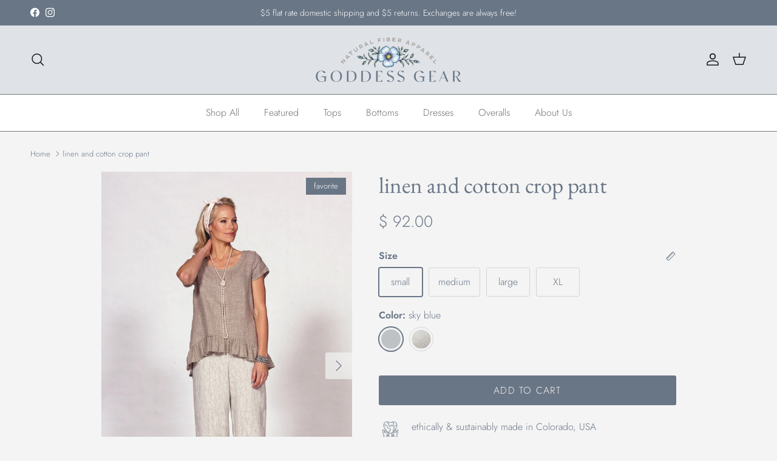

--- FILE ---
content_type: text/html; charset=utf-8
request_url: https://goddessgear.net/products/wide-leg-crop-pant-in-linen-and-cotton
body_size: 29860
content:
<!doctype html>
<html class="no-js" lang="en" dir="ltr">

  <script type="text/javascript">
    (function(c,l,a,r,i,t,y){
        c[a]=c[a]||function(){(c[a].q=c[a].q||[]).push(arguments)};
        t=l.createElement(r);t.async=1;t.src="https://www.clarity.ms/tag/"+i;
        y=l.getElementsByTagName(r)[0];y.parentNode.insertBefore(t,y);
    })(window, document, "clarity", "script", "s843hj51o0");
</script>
<head><meta charset="utf-8">
<meta name="viewport" content="width=device-width,initial-scale=1">
<title>linen and cotton crop pant | Goddess Gear</title><link rel="canonical" href="https://goddessgear.net/products/wide-leg-crop-pant-in-linen-and-cotton"><link rel="icon" href="//goddessgear.net/cdn/shop/files/favicon1.jpg?crop=center&height=48&v=1664988347&width=48" type="image/jpg">
  <link rel="apple-touch-icon" href="//goddessgear.net/cdn/shop/files/favicon1.jpg?crop=center&height=180&v=1664988347&width=180"><meta name="description" content="Relaxed fit wide leg cropped pants in linen and cotton. Women&#39;s linen and cotton crop pants for summer in cool natural fibers. Ethically produced in the United States."><meta property="og:site_name" content="Goddess Gear">
<meta property="og:url" content="https://goddessgear.net/products/wide-leg-crop-pant-in-linen-and-cotton">
<meta property="og:title" content="linen and cotton crop pant | Goddess Gear">
<meta property="og:type" content="product">
<meta property="og:description" content="Relaxed fit wide leg cropped pants in linen and cotton. Women&#39;s linen and cotton crop pants for summer in cool natural fibers. Ethically produced in the United States."><meta property="og:image" content="http://goddessgear.net/cdn/shop/files/naturallinenruffletopandlinencroppantscollection.jpg?crop=center&height=1200&v=1710971658&width=1200">
  <meta property="og:image:secure_url" content="https://goddessgear.net/cdn/shop/files/naturallinenruffletopandlinencroppantscollection.jpg?crop=center&height=1200&v=1710971658&width=1200">
  <meta property="og:image:width" content="600">
  <meta property="og:image:height" content="900"><meta property="og:price:amount" content="92.00">
  <meta property="og:price:currency" content="USD"><meta name="twitter:card" content="summary_large_image">
<meta name="twitter:title" content="linen and cotton crop pant | Goddess Gear">
<meta name="twitter:description" content="Relaxed fit wide leg cropped pants in linen and cotton. Women&#39;s linen and cotton crop pants for summer in cool natural fibers. Ethically produced in the United States.">
<style>@font-face {
  font-family: Jost;
  font-weight: 300;
  font-style: normal;
  font-display: fallback;
  src: url("//goddessgear.net/cdn/fonts/jost/jost_n3.a5df7448b5b8c9a76542f085341dff794ff2a59d.woff2") format("woff2"),
       url("//goddessgear.net/cdn/fonts/jost/jost_n3.882941f5a26d0660f7dd135c08afc57fc6939a07.woff") format("woff");
}
@font-face {
  font-family: Jost;
  font-weight: 400;
  font-style: normal;
  font-display: fallback;
  src: url("//goddessgear.net/cdn/fonts/jost/jost_n4.d47a1b6347ce4a4c9f437608011273009d91f2b7.woff2") format("woff2"),
       url("//goddessgear.net/cdn/fonts/jost/jost_n4.791c46290e672b3f85c3d1c651ef2efa3819eadd.woff") format("woff");
}
@font-face {
  font-family: Jost;
  font-weight: 500;
  font-style: normal;
  font-display: fallback;
  src: url("//goddessgear.net/cdn/fonts/jost/jost_n5.7c8497861ffd15f4e1284cd221f14658b0e95d61.woff2") format("woff2"),
       url("//goddessgear.net/cdn/fonts/jost/jost_n5.fb6a06896db583cc2df5ba1b30d9c04383119dd9.woff") format("woff");
}
@font-face {
  font-family: Jost;
  font-weight: 300;
  font-style: italic;
  font-display: fallback;
  src: url("//goddessgear.net/cdn/fonts/jost/jost_i3.8d4e97d98751190bb5824cdb405ec5b0049a74c0.woff2") format("woff2"),
       url("//goddessgear.net/cdn/fonts/jost/jost_i3.1b7a65a16099fd3de6fdf1255c696902ed952195.woff") format("woff");
}
@font-face {
  font-family: Jost;
  font-weight: 400;
  font-style: italic;
  font-display: fallback;
  src: url("//goddessgear.net/cdn/fonts/jost/jost_i4.b690098389649750ada222b9763d55796c5283a5.woff2") format("woff2"),
       url("//goddessgear.net/cdn/fonts/jost/jost_i4.fd766415a47e50b9e391ae7ec04e2ae25e7e28b0.woff") format("woff");
}
@font-face {
  font-family: "EB Garamond";
  font-weight: 400;
  font-style: normal;
  font-display: fallback;
  src: url("//goddessgear.net/cdn/fonts/ebgaramond/ebgaramond_n4.f03b4ad40330b0ec2af5bb96f169ce0df8a12bc0.woff2") format("woff2"),
       url("//goddessgear.net/cdn/fonts/ebgaramond/ebgaramond_n4.73939a8b7fe7c6b6b560b459d64db062f2ba1a29.woff") format("woff");
}
@font-face {
  font-family: Jost;
  font-weight: 400;
  font-style: normal;
  font-display: fallback;
  src: url("//goddessgear.net/cdn/fonts/jost/jost_n4.d47a1b6347ce4a4c9f437608011273009d91f2b7.woff2") format("woff2"),
       url("//goddessgear.net/cdn/fonts/jost/jost_n4.791c46290e672b3f85c3d1c651ef2efa3819eadd.woff") format("woff");
}
@font-face {
  font-family: Jost;
  font-weight: 300;
  font-style: normal;
  font-display: fallback;
  src: url("//goddessgear.net/cdn/fonts/jost/jost_n3.a5df7448b5b8c9a76542f085341dff794ff2a59d.woff2") format("woff2"),
       url("//goddessgear.net/cdn/fonts/jost/jost_n3.882941f5a26d0660f7dd135c08afc57fc6939a07.woff") format("woff");
}
@font-face {
  font-family: Jost;
  font-weight: 600;
  font-style: normal;
  font-display: fallback;
  src: url("//goddessgear.net/cdn/fonts/jost/jost_n6.ec1178db7a7515114a2d84e3dd680832b7af8b99.woff2") format("woff2"),
       url("//goddessgear.net/cdn/fonts/jost/jost_n6.b1178bb6bdd3979fef38e103a3816f6980aeaff9.woff") format("woff");
}
:root {
  --page-container-width:          1480px;
  --reading-container-width:       720px;
  --divider-opacity:               0.14;
  --gutter-large:                  30px;
  --gutter-desktop:                20px;
  --gutter-mobile:                 16px;
  --section-padding:               50px;
  --larger-section-padding:        80px;
  --larger-section-padding-mobile: 60px;
  --largest-section-padding:       110px;
  --aos-animate-duration:          0.6s;

  --base-font-family:              Jost, sans-serif;
  --base-font-weight:              300;
  --base-font-style:               normal;
  --heading-font-family:           "EB Garamond", serif;
  --heading-font-weight:           400;
  --heading-font-style:            normal;
  --heading-font-letter-spacing:   normal;
  --logo-font-family:              Jost, sans-serif;
  --logo-font-weight:              400;
  --logo-font-style:               normal;
  --nav-font-family:               Jost, sans-serif;
  --nav-font-weight:               300;
  --nav-font-style:                normal;

  --base-text-size:16px;
  --base-line-height:              1.6;
  --input-text-size:16px;
  --smaller-text-size-1:13px;
  --smaller-text-size-2:14px;
  --smaller-text-size-3:13px;
  --smaller-text-size-4:12px;
  --larger-text-size:37px;
  --super-large-text-size:65px;
  --super-large-mobile-text-size:30px;
  --larger-mobile-text-size:30px;
  --logo-text-size:24px;--btn-letter-spacing: 0.08em;
    --btn-text-transform: uppercase;
    --button-text-size: 14px;
    --quickbuy-button-text-size: 13;
    --small-feature-link-font-size: 0.75em;
    --input-btn-padding-top:             1.2em;
    --input-btn-padding-bottom:          1.2em;--heading-text-transform:none;
  --nav-text-size:                      16px;
  --mobile-menu-font-weight:            600;

  --body-bg-color:                      244 244 244;
  --bg-color:                           244 244 244;
  --body-text-color:                    105 118 134;
  --text-color:                         105 118 134;

  --header-text-col:                    #171717;--header-text-hover-col:             var(--header-text-col);--header-bg-col:                     #dfe3e8;
  --heading-color:                     105 118 134;
  --body-heading-color:                105 118 134;
  --heading-divider-col:               #757778;

  --logo-col:                          #171717;
  --main-nav-bg:                       #ffffff;
  --main-nav-link-col:                 #707173;
  --main-nav-link-hover-col:           #989187;
  --main-nav-link-featured-col:        #989187;

  --link-color:                        105 118 134;
  --body-link-color:                   105 118 134;

  --btn-bg-color:                        105 118 134;
  --btn-bg-hover-color:                  223 227 232;
  --btn-border-color:                    105 118 134;
  --btn-border-hover-color:              223 227 232;
  --btn-text-color:                      247 241 240;
  --btn-text-hover-color:                247 241 240;--btn-alt-bg-color:                    105 118 134;
  --btn-alt-text-color:                  244 244 244;
  --btn-alt-border-color:                105 118 134;
  --btn-alt-border-hover-color:          105 118 134;--btn-ter-bg-color:                    224 224 224;
  --btn-ter-text-color:                  60 68 77;
  --btn-ter-bg-hover-color:              105 118 134;
  --btn-ter-text-hover-color:            247 241 240;--btn-border-radius: 3px;--color-scheme-default:                             #f4f4f4;
  --color-scheme-default-color:                       244 244 244;
  --color-scheme-default-text-color:                  105 118 134;
  --color-scheme-default-head-color:                  105 118 134;
  --color-scheme-default-link-color:                  105 118 134;
  --color-scheme-default-btn-text-color:              247 241 240;
  --color-scheme-default-btn-text-hover-color:        247 241 240;
  --color-scheme-default-btn-bg-color:                105 118 134;
  --color-scheme-default-btn-bg-hover-color:          223 227 232;
  --color-scheme-default-btn-border-color:            105 118 134;
  --color-scheme-default-btn-border-hover-color:      223 227 232;
  --color-scheme-default-btn-alt-text-color:          244 244 244;
  --color-scheme-default-btn-alt-bg-color:            105 118 134;
  --color-scheme-default-btn-alt-border-color:        105 118 134;
  --color-scheme-default-btn-alt-border-hover-color:  105 118 134;

  --color-scheme-1:                             #dfe3e8;
  --color-scheme-1-color:                       223 227 232;
  --color-scheme-1-text-color:                  112 113 115;
  --color-scheme-1-head-color:                  112 113 115;
  --color-scheme-1-link-color:                  112 113 115;
  --color-scheme-1-btn-text-color:              255 255 255;
  --color-scheme-1-btn-text-hover-color:        255 255 255;
  --color-scheme-1-btn-bg-color:                105 118 134;
  --color-scheme-1-btn-bg-hover-color:          223 227 232;
  --color-scheme-1-btn-border-color:            105 118 134;
  --color-scheme-1-btn-border-hover-color:      223 227 232;
  --color-scheme-1-btn-alt-text-color:          35 35 35;
  --color-scheme-1-btn-alt-bg-color:            255 255 255;
  --color-scheme-1-btn-alt-border-color:        35 35 35;
  --color-scheme-1-btn-alt-border-hover-color:  35 35 35;

  --color-scheme-2:                             #697686;
  --color-scheme-2-color:                       105 118 134;
  --color-scheme-2-text-color:                  247 241 240;
  --color-scheme-2-head-color:                  247 241 240;
  --color-scheme-2-link-color:                  247 241 240;
  --color-scheme-2-btn-text-color:              23 23 23;
  --color-scheme-2-btn-text-hover-color:        23 23 23;
  --color-scheme-2-btn-bg-color:                223 227 232;
  --color-scheme-2-btn-bg-hover-color:          0 0 0;
  --color-scheme-2-btn-border-color:            223 227 232;
  --color-scheme-2-btn-border-hover-color:      0 0 0;
  --color-scheme-2-btn-alt-text-color:          35 35 35;
  --color-scheme-2-btn-alt-bg-color:            255 255 255;
  --color-scheme-2-btn-alt-border-color:        35 35 35;
  --color-scheme-2-btn-alt-border-hover-color:  35 35 35;

  /* Shop Pay payment terms */
  --payment-terms-background-color:    #f4f4f4;--quickbuy-bg: 223 227 232;--body-input-background-color:       rgb(var(--body-bg-color));
  --input-background-color:            rgb(var(--body-bg-color));
  --body-input-text-color:             var(--body-text-color);
  --input-text-color:                  var(--body-text-color);
  --body-input-border-color:           rgb(209, 213, 217);
  --input-border-color:                rgb(209, 213, 217);
  --input-border-color-hover:          rgb(168, 175, 184);
  --input-border-color-active:         rgb(105, 118, 134);

  --swatch-cross-svg:                  url("data:image/svg+xml,%3Csvg xmlns='http://www.w3.org/2000/svg' width='240' height='240' viewBox='0 0 24 24' fill='none' stroke='rgb(209, 213, 217)' stroke-width='0.09' preserveAspectRatio='none' %3E%3Cline x1='24' y1='0' x2='0' y2='24'%3E%3C/line%3E%3C/svg%3E");
  --swatch-cross-hover:                url("data:image/svg+xml,%3Csvg xmlns='http://www.w3.org/2000/svg' width='240' height='240' viewBox='0 0 24 24' fill='none' stroke='rgb(168, 175, 184)' stroke-width='0.09' preserveAspectRatio='none' %3E%3Cline x1='24' y1='0' x2='0' y2='24'%3E%3C/line%3E%3C/svg%3E");
  --swatch-cross-active:               url("data:image/svg+xml,%3Csvg xmlns='http://www.w3.org/2000/svg' width='240' height='240' viewBox='0 0 24 24' fill='none' stroke='rgb(105, 118, 134)' stroke-width='0.09' preserveAspectRatio='none' %3E%3Cline x1='24' y1='0' x2='0' y2='24'%3E%3C/line%3E%3C/svg%3E");

  --footer-divider-col:                #757778;
  --footer-text-col:                   103 104 105;
  --footer-heading-col:                70 87 108;
  --footer-bg:                         #dfe3e8;--product-label-overlay-justify: flex-start;--product-label-overlay-align: flex-start;--product-label-overlay-reduction-text:   #ffffff;
  --product-label-overlay-reduction-bg:     #c20000;
  --product-label-overlay-stock-text:       #ffffff;
  --product-label-overlay-stock-bg:         #09728c;
  --product-label-overlay-new-text:         #ffffff;
  --product-label-overlay-new-bg:           #5b647b;
  --product-label-overlay-meta-text:        #ffffff;
  --product-label-overlay-meta-bg:          #697686;
  --product-label-sale-text:                #c20000;
  --product-label-sold-text:                #171717;
  --product-label-preorder-text:            #3ea36a;

  --product-block-crop-align:               center;

  
  --product-block-price-align:              flex-start;
  --product-block-price-item-margin-start:  initial;
  --product-block-price-item-margin-end:    .5rem;
  

  --collection-block-image-position:   top center;

  --swatch-picker-image-size:          40px;
  --swatch-crop-align:                 top center;

  --image-overlay-text-color:          255 255 255;--image-overlay-bg:                  rgba(23, 23, 23, 0.18);
  --image-overlay-shadow-start:        rgb(0 0 0 / 0.15);
  --image-overlay-box-opacity:         0.85;--product-inventory-ok-box-color:            #f2faf0;
  --product-inventory-ok-text-color:           #108043;
  --product-inventory-ok-icon-box-fill-color:  #fff;
  --product-inventory-low-box-color:           #fcf1cd;
  --product-inventory-low-text-color:          #dd9a1a;
  --product-inventory-low-icon-box-fill-color: #fff;
  --product-inventory-low-text-color-channels: 16, 128, 67;
  --product-inventory-ok-text-color-channels:  221, 154, 26;

  --rating-star-color: 125 143 171;--overlay-align-left: start;
    --overlay-align-right: end;}html[dir=rtl] {
  --overlay-right-text-m-left: 0;
  --overlay-right-text-m-right: auto;
  --overlay-left-shadow-left-left: 15%;
  --overlay-left-shadow-left-right: -50%;
  --overlay-left-shadow-right-left: -85%;
  --overlay-left-shadow-right-right: 0;
}.image-overlay--bg-box .text-overlay .text-overlay__text {
    --image-overlay-box-bg: 244 244 244;
    --heading-color: var(--body-heading-color);
    --text-color: var(--body-text-color);
    --link-color: var(--body-link-color);
  }::selection {
    background: rgb(var(--body-heading-color));
    color: rgb(var(--body-bg-color));
  }
  ::-moz-selection {
    background: rgb(var(--body-heading-color));
    color: rgb(var(--body-bg-color));
  }.navigation .h1 {
  color: inherit !important;
}.use-color-scheme--default {
  --product-label-sale-text:           #c20000;
  --product-label-sold-text:           #171717;
  --product-label-preorder-text:       #3ea36a;
  --input-background-color:            rgb(var(--body-bg-color));
  --input-text-color:                  var(--body-input-text-color);
  --input-border-color:                rgb(209, 213, 217);
  --input-border-color-hover:          rgb(168, 175, 184);
  --input-border-color-active:         rgb(105, 118, 134);
}</style>

  <link href="//goddessgear.net/cdn/shop/t/48/assets/main.css?v=43422827842528680071759262394" rel="stylesheet" type="text/css" media="all" />
<link rel="stylesheet" href="//goddessgear.net/cdn/shop/t/48/assets/swatches.css?v=62500913385389033031759262394" media="print" onload="this.media='all'">
    <noscript><link rel="stylesheet" href="//goddessgear.net/cdn/shop/t/48/assets/swatches.css?v=62500913385389033031759262394"></noscript><link rel="preload" as="font" href="//goddessgear.net/cdn/fonts/jost/jost_n3.a5df7448b5b8c9a76542f085341dff794ff2a59d.woff2" type="font/woff2" crossorigin><link rel="preload" as="font" href="//goddessgear.net/cdn/fonts/ebgaramond/ebgaramond_n4.f03b4ad40330b0ec2af5bb96f169ce0df8a12bc0.woff2" type="font/woff2" crossorigin><script>
    document.documentElement.className = document.documentElement.className.replace('no-js', 'js');

    window.theme = {
      info: {
        name: 'Symmetry',
        version: '7.4.0'
      },
      device: {
        hasTouch: window.matchMedia('(any-pointer: coarse)').matches,
        hasHover: window.matchMedia('(hover: hover)').matches
      },
      mediaQueries: {
        md: '(min-width: 768px)',
        productMediaCarouselBreak: '(min-width: 1041px)'
      },
      routes: {
        base: 'https://goddessgear.net',
        cart: '/cart',
        cartAdd: '/cart/add.js',
        cartUpdate: '/cart/update.js',
        predictiveSearch: '/search/suggest'
      },
      strings: {
        cartTermsConfirmation: "You must agree to the terms and conditions before continuing.",
        cartItemsQuantityError: "You can only add [QUANTITY] of this item to your cart.",
        generalSearchViewAll: "View all search results",
        noStock: "Sold out",
        noVariant: "Unavailable",
        productsProductChooseA: "Choose a",
        generalSearchPages: "Pages",
        generalSearchNoResultsWithoutTerms: "Sorry, we couldnʼt find any results",
        shippingCalculator: {
          singleRate: "There is one shipping rate for this destination:",
          multipleRates: "There are multiple shipping rates for this destination:",
          noRates: "We do not ship to this destination."
        }
      },
      settings: {
        moneyWithCurrencyFormat: "$ {{amount}} USD",
        cartType: "drawer",
        afterAddToCart: "drawer",
        quickbuyStyle: "button",
        externalLinksNewTab: true,
        internalLinksSmoothScroll: true
      }
    }

    theme.inlineNavigationCheck = function() {
      var pageHeader = document.querySelector('.pageheader'),
          inlineNavContainer = pageHeader.querySelector('.logo-area__left__inner'),
          inlineNav = inlineNavContainer.querySelector('.navigation--left');
      if (inlineNav && getComputedStyle(inlineNav).display != 'none') {
        var inlineMenuCentered = document.querySelector('.pageheader--layout-inline-menu-center'),
            logoContainer = document.querySelector('.logo-area__middle__inner');
        if(inlineMenuCentered) {
          var rightWidth = document.querySelector('.logo-area__right__inner').clientWidth,
              middleWidth = logoContainer.clientWidth,
              logoArea = document.querySelector('.logo-area'),
              computedLogoAreaStyle = getComputedStyle(logoArea),
              logoAreaInnerWidth = logoArea.clientWidth - Math.ceil(parseFloat(computedLogoAreaStyle.paddingLeft)) - Math.ceil(parseFloat(computedLogoAreaStyle.paddingRight)),
              availableNavWidth = logoAreaInnerWidth - Math.max(rightWidth, middleWidth) * 2 - 40;
          inlineNavContainer.style.maxWidth = availableNavWidth + 'px';
        }

        var firstInlineNavLink = inlineNav.querySelector('.navigation__item:first-child'),
            lastInlineNavLink = inlineNav.querySelector('.navigation__item:last-child');
        if (lastInlineNavLink) {
          var inlineNavWidth = null;
          if(document.querySelector('html[dir=rtl]')) {
            inlineNavWidth = firstInlineNavLink.offsetLeft - lastInlineNavLink.offsetLeft + firstInlineNavLink.offsetWidth;
          } else {
            inlineNavWidth = lastInlineNavLink.offsetLeft - firstInlineNavLink.offsetLeft + lastInlineNavLink.offsetWidth;
          }
          if (inlineNavContainer.offsetWidth >= inlineNavWidth) {
            pageHeader.classList.add('pageheader--layout-inline-permitted');
            var tallLogo = logoContainer.clientHeight > lastInlineNavLink.clientHeight + 20;
            if (tallLogo) {
              inlineNav.classList.add('navigation--tight-underline');
            } else {
              inlineNav.classList.remove('navigation--tight-underline');
            }
          } else {
            pageHeader.classList.remove('pageheader--layout-inline-permitted');
          }
        }
      }
    };

    theme.setInitialHeaderHeightProperty = () => {
      const section = document.querySelector('.section-header');
      if (section) {
        document.documentElement.style.setProperty('--theme-header-height', Math.ceil(section.clientHeight) + 'px');
      }
    };
  </script>

  <script src="//goddessgear.net/cdn/shop/t/48/assets/main.js?v=74462154655922143831759262394" defer></script>
    <script src="//goddessgear.net/cdn/shop/t/48/assets/animate-on-scroll.js?v=15249566486942820451759262394" defer></script>
    <link href="//goddessgear.net/cdn/shop/t/48/assets/animate-on-scroll.css?v=116824741000487223811759262394" rel="stylesheet" type="text/css" media="all" />
  

  <script>window.performance && window.performance.mark && window.performance.mark('shopify.content_for_header.start');</script><meta name="google-site-verification" content="JrPy8qHd415Lixk7CnmneWkhPWX33xz4_IxvXdQyyZg">
<meta name="facebook-domain-verification" content="ajiqa11d2p9mzc1ff39zyr0h8pt7v0">
<meta name="facebook-domain-verification" content="vsdltwiuoc7eccc2ki749fivkw5ka6">
<meta id="shopify-digital-wallet" name="shopify-digital-wallet" content="/9023288/digital_wallets/dialog">
<meta name="shopify-checkout-api-token" content="99f2f7315315bb9a4c6a9630b0ffd679">
<meta id="in-context-paypal-metadata" data-shop-id="9023288" data-venmo-supported="false" data-environment="production" data-locale="en_US" data-paypal-v4="true" data-currency="USD">
<link rel="alternate" type="application/json+oembed" href="https://goddessgear.net/products/wide-leg-crop-pant-in-linen-and-cotton.oembed">
<script async="async" src="/checkouts/internal/preloads.js?locale=en-US"></script>
<link rel="preconnect" href="https://shop.app" crossorigin="anonymous">
<script async="async" src="https://shop.app/checkouts/internal/preloads.js?locale=en-US&shop_id=9023288" crossorigin="anonymous"></script>
<script id="apple-pay-shop-capabilities" type="application/json">{"shopId":9023288,"countryCode":"US","currencyCode":"USD","merchantCapabilities":["supports3DS"],"merchantId":"gid:\/\/shopify\/Shop\/9023288","merchantName":"Goddess Gear","requiredBillingContactFields":["postalAddress","email"],"requiredShippingContactFields":["postalAddress","email"],"shippingType":"shipping","supportedNetworks":["visa","masterCard","amex","discover","elo","jcb"],"total":{"type":"pending","label":"Goddess Gear","amount":"1.00"},"shopifyPaymentsEnabled":true,"supportsSubscriptions":true}</script>
<script id="shopify-features" type="application/json">{"accessToken":"99f2f7315315bb9a4c6a9630b0ffd679","betas":["rich-media-storefront-analytics"],"domain":"goddessgear.net","predictiveSearch":true,"shopId":9023288,"locale":"en"}</script>
<script>var Shopify = Shopify || {};
Shopify.shop = "goddess-gear-2.myshopify.com";
Shopify.locale = "en";
Shopify.currency = {"active":"USD","rate":"1.0"};
Shopify.country = "US";
Shopify.theme = {"name":"FALL25working","id":155664449756,"schema_name":"Symmetry","schema_version":"7.4.0","theme_store_id":568,"role":"main"};
Shopify.theme.handle = "null";
Shopify.theme.style = {"id":null,"handle":null};
Shopify.cdnHost = "goddessgear.net/cdn";
Shopify.routes = Shopify.routes || {};
Shopify.routes.root = "/";</script>
<script type="module">!function(o){(o.Shopify=o.Shopify||{}).modules=!0}(window);</script>
<script>!function(o){function n(){var o=[];function n(){o.push(Array.prototype.slice.apply(arguments))}return n.q=o,n}var t=o.Shopify=o.Shopify||{};t.loadFeatures=n(),t.autoloadFeatures=n()}(window);</script>
<script>
  window.ShopifyPay = window.ShopifyPay || {};
  window.ShopifyPay.apiHost = "shop.app\/pay";
  window.ShopifyPay.redirectState = null;
</script>
<script id="shop-js-analytics" type="application/json">{"pageType":"product"}</script>
<script defer="defer" async type="module" src="//goddessgear.net/cdn/shopifycloud/shop-js/modules/v2/client.init-shop-cart-sync_BT-GjEfc.en.esm.js"></script>
<script defer="defer" async type="module" src="//goddessgear.net/cdn/shopifycloud/shop-js/modules/v2/chunk.common_D58fp_Oc.esm.js"></script>
<script defer="defer" async type="module" src="//goddessgear.net/cdn/shopifycloud/shop-js/modules/v2/chunk.modal_xMitdFEc.esm.js"></script>
<script type="module">
  await import("//goddessgear.net/cdn/shopifycloud/shop-js/modules/v2/client.init-shop-cart-sync_BT-GjEfc.en.esm.js");
await import("//goddessgear.net/cdn/shopifycloud/shop-js/modules/v2/chunk.common_D58fp_Oc.esm.js");
await import("//goddessgear.net/cdn/shopifycloud/shop-js/modules/v2/chunk.modal_xMitdFEc.esm.js");

  window.Shopify.SignInWithShop?.initShopCartSync?.({"fedCMEnabled":true,"windoidEnabled":true});

</script>
<script>
  window.Shopify = window.Shopify || {};
  if (!window.Shopify.featureAssets) window.Shopify.featureAssets = {};
  window.Shopify.featureAssets['shop-js'] = {"shop-cart-sync":["modules/v2/client.shop-cart-sync_DZOKe7Ll.en.esm.js","modules/v2/chunk.common_D58fp_Oc.esm.js","modules/v2/chunk.modal_xMitdFEc.esm.js"],"init-fed-cm":["modules/v2/client.init-fed-cm_B6oLuCjv.en.esm.js","modules/v2/chunk.common_D58fp_Oc.esm.js","modules/v2/chunk.modal_xMitdFEc.esm.js"],"shop-cash-offers":["modules/v2/client.shop-cash-offers_D2sdYoxE.en.esm.js","modules/v2/chunk.common_D58fp_Oc.esm.js","modules/v2/chunk.modal_xMitdFEc.esm.js"],"shop-login-button":["modules/v2/client.shop-login-button_QeVjl5Y3.en.esm.js","modules/v2/chunk.common_D58fp_Oc.esm.js","modules/v2/chunk.modal_xMitdFEc.esm.js"],"pay-button":["modules/v2/client.pay-button_DXTOsIq6.en.esm.js","modules/v2/chunk.common_D58fp_Oc.esm.js","modules/v2/chunk.modal_xMitdFEc.esm.js"],"shop-button":["modules/v2/client.shop-button_DQZHx9pm.en.esm.js","modules/v2/chunk.common_D58fp_Oc.esm.js","modules/v2/chunk.modal_xMitdFEc.esm.js"],"avatar":["modules/v2/client.avatar_BTnouDA3.en.esm.js"],"init-windoid":["modules/v2/client.init-windoid_CR1B-cfM.en.esm.js","modules/v2/chunk.common_D58fp_Oc.esm.js","modules/v2/chunk.modal_xMitdFEc.esm.js"],"init-shop-for-new-customer-accounts":["modules/v2/client.init-shop-for-new-customer-accounts_C_vY_xzh.en.esm.js","modules/v2/client.shop-login-button_QeVjl5Y3.en.esm.js","modules/v2/chunk.common_D58fp_Oc.esm.js","modules/v2/chunk.modal_xMitdFEc.esm.js"],"init-shop-email-lookup-coordinator":["modules/v2/client.init-shop-email-lookup-coordinator_BI7n9ZSv.en.esm.js","modules/v2/chunk.common_D58fp_Oc.esm.js","modules/v2/chunk.modal_xMitdFEc.esm.js"],"init-shop-cart-sync":["modules/v2/client.init-shop-cart-sync_BT-GjEfc.en.esm.js","modules/v2/chunk.common_D58fp_Oc.esm.js","modules/v2/chunk.modal_xMitdFEc.esm.js"],"shop-toast-manager":["modules/v2/client.shop-toast-manager_DiYdP3xc.en.esm.js","modules/v2/chunk.common_D58fp_Oc.esm.js","modules/v2/chunk.modal_xMitdFEc.esm.js"],"init-customer-accounts":["modules/v2/client.init-customer-accounts_D9ZNqS-Q.en.esm.js","modules/v2/client.shop-login-button_QeVjl5Y3.en.esm.js","modules/v2/chunk.common_D58fp_Oc.esm.js","modules/v2/chunk.modal_xMitdFEc.esm.js"],"init-customer-accounts-sign-up":["modules/v2/client.init-customer-accounts-sign-up_iGw4briv.en.esm.js","modules/v2/client.shop-login-button_QeVjl5Y3.en.esm.js","modules/v2/chunk.common_D58fp_Oc.esm.js","modules/v2/chunk.modal_xMitdFEc.esm.js"],"shop-follow-button":["modules/v2/client.shop-follow-button_CqMgW2wH.en.esm.js","modules/v2/chunk.common_D58fp_Oc.esm.js","modules/v2/chunk.modal_xMitdFEc.esm.js"],"checkout-modal":["modules/v2/client.checkout-modal_xHeaAweL.en.esm.js","modules/v2/chunk.common_D58fp_Oc.esm.js","modules/v2/chunk.modal_xMitdFEc.esm.js"],"shop-login":["modules/v2/client.shop-login_D91U-Q7h.en.esm.js","modules/v2/chunk.common_D58fp_Oc.esm.js","modules/v2/chunk.modal_xMitdFEc.esm.js"],"lead-capture":["modules/v2/client.lead-capture_BJmE1dJe.en.esm.js","modules/v2/chunk.common_D58fp_Oc.esm.js","modules/v2/chunk.modal_xMitdFEc.esm.js"],"payment-terms":["modules/v2/client.payment-terms_Ci9AEqFq.en.esm.js","modules/v2/chunk.common_D58fp_Oc.esm.js","modules/v2/chunk.modal_xMitdFEc.esm.js"]};
</script>
<script>(function() {
  var isLoaded = false;
  function asyncLoad() {
    if (isLoaded) return;
    isLoaded = true;
    var urls = ["https:\/\/cdn1.stamped.io\/files\/widget.min.js?shop=goddess-gear-2.myshopify.com","https:\/\/schemaplusfiles.s3.amazonaws.com\/loader.min.js?shop=goddess-gear-2.myshopify.com"];
    for (var i = 0; i < urls.length; i++) {
      var s = document.createElement('script');
      s.type = 'text/javascript';
      s.async = true;
      s.src = urls[i];
      var x = document.getElementsByTagName('script')[0];
      x.parentNode.insertBefore(s, x);
    }
  };
  if(window.attachEvent) {
    window.attachEvent('onload', asyncLoad);
  } else {
    window.addEventListener('load', asyncLoad, false);
  }
})();</script>
<script id="__st">var __st={"a":9023288,"offset":-25200,"reqid":"2cf89fe4-9494-4fcd-b2bb-d0684123e40d-1769111849","pageurl":"goddessgear.net\/products\/wide-leg-crop-pant-in-linen-and-cotton","u":"3ef11513d159","p":"product","rtyp":"product","rid":4958102388873};</script>
<script>window.ShopifyPaypalV4VisibilityTracking = true;</script>
<script id="captcha-bootstrap">!function(){'use strict';const t='contact',e='account',n='new_comment',o=[[t,t],['blogs',n],['comments',n],[t,'customer']],c=[[e,'customer_login'],[e,'guest_login'],[e,'recover_customer_password'],[e,'create_customer']],r=t=>t.map((([t,e])=>`form[action*='/${t}']:not([data-nocaptcha='true']) input[name='form_type'][value='${e}']`)).join(','),a=t=>()=>t?[...document.querySelectorAll(t)].map((t=>t.form)):[];function s(){const t=[...o],e=r(t);return a(e)}const i='password',u='form_key',d=['recaptcha-v3-token','g-recaptcha-response','h-captcha-response',i],f=()=>{try{return window.sessionStorage}catch{return}},m='__shopify_v',_=t=>t.elements[u];function p(t,e,n=!1){try{const o=window.sessionStorage,c=JSON.parse(o.getItem(e)),{data:r}=function(t){const{data:e,action:n}=t;return t[m]||n?{data:e,action:n}:{data:t,action:n}}(c);for(const[e,n]of Object.entries(r))t.elements[e]&&(t.elements[e].value=n);n&&o.removeItem(e)}catch(o){console.error('form repopulation failed',{error:o})}}const l='form_type',E='cptcha';function T(t){t.dataset[E]=!0}const w=window,h=w.document,L='Shopify',v='ce_forms',y='captcha';let A=!1;((t,e)=>{const n=(g='f06e6c50-85a8-45c8-87d0-21a2b65856fe',I='https://cdn.shopify.com/shopifycloud/storefront-forms-hcaptcha/ce_storefront_forms_captcha_hcaptcha.v1.5.2.iife.js',D={infoText:'Protected by hCaptcha',privacyText:'Privacy',termsText:'Terms'},(t,e,n)=>{const o=w[L][v],c=o.bindForm;if(c)return c(t,g,e,D).then(n);var r;o.q.push([[t,g,e,D],n]),r=I,A||(h.body.append(Object.assign(h.createElement('script'),{id:'captcha-provider',async:!0,src:r})),A=!0)});var g,I,D;w[L]=w[L]||{},w[L][v]=w[L][v]||{},w[L][v].q=[],w[L][y]=w[L][y]||{},w[L][y].protect=function(t,e){n(t,void 0,e),T(t)},Object.freeze(w[L][y]),function(t,e,n,w,h,L){const[v,y,A,g]=function(t,e,n){const i=e?o:[],u=t?c:[],d=[...i,...u],f=r(d),m=r(i),_=r(d.filter((([t,e])=>n.includes(e))));return[a(f),a(m),a(_),s()]}(w,h,L),I=t=>{const e=t.target;return e instanceof HTMLFormElement?e:e&&e.form},D=t=>v().includes(t);t.addEventListener('submit',(t=>{const e=I(t);if(!e)return;const n=D(e)&&!e.dataset.hcaptchaBound&&!e.dataset.recaptchaBound,o=_(e),c=g().includes(e)&&(!o||!o.value);(n||c)&&t.preventDefault(),c&&!n&&(function(t){try{if(!f())return;!function(t){const e=f();if(!e)return;const n=_(t);if(!n)return;const o=n.value;o&&e.removeItem(o)}(t);const e=Array.from(Array(32),(()=>Math.random().toString(36)[2])).join('');!function(t,e){_(t)||t.append(Object.assign(document.createElement('input'),{type:'hidden',name:u})),t.elements[u].value=e}(t,e),function(t,e){const n=f();if(!n)return;const o=[...t.querySelectorAll(`input[type='${i}']`)].map((({name:t})=>t)),c=[...d,...o],r={};for(const[a,s]of new FormData(t).entries())c.includes(a)||(r[a]=s);n.setItem(e,JSON.stringify({[m]:1,action:t.action,data:r}))}(t,e)}catch(e){console.error('failed to persist form',e)}}(e),e.submit())}));const S=(t,e)=>{t&&!t.dataset[E]&&(n(t,e.some((e=>e===t))),T(t))};for(const o of['focusin','change'])t.addEventListener(o,(t=>{const e=I(t);D(e)&&S(e,y())}));const B=e.get('form_key'),M=e.get(l),P=B&&M;t.addEventListener('DOMContentLoaded',(()=>{const t=y();if(P)for(const e of t)e.elements[l].value===M&&p(e,B);[...new Set([...A(),...v().filter((t=>'true'===t.dataset.shopifyCaptcha))])].forEach((e=>S(e,t)))}))}(h,new URLSearchParams(w.location.search),n,t,e,['guest_login'])})(!0,!0)}();</script>
<script integrity="sha256-4kQ18oKyAcykRKYeNunJcIwy7WH5gtpwJnB7kiuLZ1E=" data-source-attribution="shopify.loadfeatures" defer="defer" src="//goddessgear.net/cdn/shopifycloud/storefront/assets/storefront/load_feature-a0a9edcb.js" crossorigin="anonymous"></script>
<script crossorigin="anonymous" defer="defer" src="//goddessgear.net/cdn/shopifycloud/storefront/assets/shopify_pay/storefront-65b4c6d7.js?v=20250812"></script>
<script data-source-attribution="shopify.dynamic_checkout.dynamic.init">var Shopify=Shopify||{};Shopify.PaymentButton=Shopify.PaymentButton||{isStorefrontPortableWallets:!0,init:function(){window.Shopify.PaymentButton.init=function(){};var t=document.createElement("script");t.src="https://goddessgear.net/cdn/shopifycloud/portable-wallets/latest/portable-wallets.en.js",t.type="module",document.head.appendChild(t)}};
</script>
<script data-source-attribution="shopify.dynamic_checkout.buyer_consent">
  function portableWalletsHideBuyerConsent(e){var t=document.getElementById("shopify-buyer-consent"),n=document.getElementById("shopify-subscription-policy-button");t&&n&&(t.classList.add("hidden"),t.setAttribute("aria-hidden","true"),n.removeEventListener("click",e))}function portableWalletsShowBuyerConsent(e){var t=document.getElementById("shopify-buyer-consent"),n=document.getElementById("shopify-subscription-policy-button");t&&n&&(t.classList.remove("hidden"),t.removeAttribute("aria-hidden"),n.addEventListener("click",e))}window.Shopify?.PaymentButton&&(window.Shopify.PaymentButton.hideBuyerConsent=portableWalletsHideBuyerConsent,window.Shopify.PaymentButton.showBuyerConsent=portableWalletsShowBuyerConsent);
</script>
<script data-source-attribution="shopify.dynamic_checkout.cart.bootstrap">document.addEventListener("DOMContentLoaded",(function(){function t(){return document.querySelector("shopify-accelerated-checkout-cart, shopify-accelerated-checkout")}if(t())Shopify.PaymentButton.init();else{new MutationObserver((function(e,n){t()&&(Shopify.PaymentButton.init(),n.disconnect())})).observe(document.body,{childList:!0,subtree:!0})}}));
</script>
<link id="shopify-accelerated-checkout-styles" rel="stylesheet" media="screen" href="https://goddessgear.net/cdn/shopifycloud/portable-wallets/latest/accelerated-checkout-backwards-compat.css" crossorigin="anonymous">
<style id="shopify-accelerated-checkout-cart">
        #shopify-buyer-consent {
  margin-top: 1em;
  display: inline-block;
  width: 100%;
}

#shopify-buyer-consent.hidden {
  display: none;
}

#shopify-subscription-policy-button {
  background: none;
  border: none;
  padding: 0;
  text-decoration: underline;
  font-size: inherit;
  cursor: pointer;
}

#shopify-subscription-policy-button::before {
  box-shadow: none;
}

      </style>
<script id="sections-script" data-sections="related-products" defer="defer" src="//goddessgear.net/cdn/shop/t/48/compiled_assets/scripts.js?v=2418"></script>
<script>window.performance && window.performance.mark && window.performance.mark('shopify.content_for_header.end');</script>
<!-- CC Custom Head Start --><!-- CC Custom Head End --><!-- BEGIN app block: shopify://apps/rt-google-fonts-custom-fonts/blocks/app-embed/2caf2c68-0038-455e-b0b9-066a7c2ad923 --><link rel="preload" as="font" href="" type="font/" crossorigin><style id="rafp-stylesheet">h1,strong,b {}@media screen and (max-width: 749px) {h1,strong,b {}}
    </style>
<!-- END app block --><!-- BEGIN app block: shopify://apps/klaviyo-email-marketing-sms/blocks/klaviyo-onsite-embed/2632fe16-c075-4321-a88b-50b567f42507 -->












  <script async src="https://static.klaviyo.com/onsite/js/UwsNxJ/klaviyo.js?company_id=UwsNxJ"></script>
  <script>!function(){if(!window.klaviyo){window._klOnsite=window._klOnsite||[];try{window.klaviyo=new Proxy({},{get:function(n,i){return"push"===i?function(){var n;(n=window._klOnsite).push.apply(n,arguments)}:function(){for(var n=arguments.length,o=new Array(n),w=0;w<n;w++)o[w]=arguments[w];var t="function"==typeof o[o.length-1]?o.pop():void 0,e=new Promise((function(n){window._klOnsite.push([i].concat(o,[function(i){t&&t(i),n(i)}]))}));return e}}})}catch(n){window.klaviyo=window.klaviyo||[],window.klaviyo.push=function(){var n;(n=window._klOnsite).push.apply(n,arguments)}}}}();</script>

  
    <script id="viewed_product">
      if (item == null) {
        var _learnq = _learnq || [];

        var MetafieldReviews = null
        var MetafieldYotpoRating = null
        var MetafieldYotpoCount = null
        var MetafieldLooxRating = null
        var MetafieldLooxCount = null
        var okendoProduct = null
        var okendoProductReviewCount = null
        var okendoProductReviewAverageValue = null
        try {
          // The following fields are used for Customer Hub recently viewed in order to add reviews.
          // This information is not part of __kla_viewed. Instead, it is part of __kla_viewed_reviewed_items
          MetafieldReviews = {"rating":{"scale_min":"1.0","scale_max":"5.0","value":"5.0"},"rating_count":3};
          MetafieldYotpoRating = null
          MetafieldYotpoCount = null
          MetafieldLooxRating = null
          MetafieldLooxCount = null

          okendoProduct = null
          // If the okendo metafield is not legacy, it will error, which then requires the new json formatted data
          if (okendoProduct && 'error' in okendoProduct) {
            okendoProduct = null
          }
          okendoProductReviewCount = okendoProduct ? okendoProduct.reviewCount : null
          okendoProductReviewAverageValue = okendoProduct ? okendoProduct.reviewAverageValue : null
        } catch (error) {
          console.error('Error in Klaviyo onsite reviews tracking:', error);
        }

        var item = {
          Name: "linen and cotton crop pant",
          ProductID: 4958102388873,
          Categories: ["most popular basics","our natural pants, skirts, shorts, and leggings","shop all styles of our natural and organic fiber clothing","shop our customer favorites","Summer Favorites"],
          ImageURL: "https://goddessgear.net/cdn/shop/files/naturallinenruffletopandlinencroppantscollection_grande.jpg?v=1710971658",
          URL: "https://goddessgear.net/products/wide-leg-crop-pant-in-linen-and-cotton",
          Brand: "Goddess Gear",
          Price: "$ 92.00",
          Value: "92.00",
          CompareAtPrice: "$ 0.00"
        };
        _learnq.push(['track', 'Viewed Product', item]);
        _learnq.push(['trackViewedItem', {
          Title: item.Name,
          ItemId: item.ProductID,
          Categories: item.Categories,
          ImageUrl: item.ImageURL,
          Url: item.URL,
          Metadata: {
            Brand: item.Brand,
            Price: item.Price,
            Value: item.Value,
            CompareAtPrice: item.CompareAtPrice
          },
          metafields:{
            reviews: MetafieldReviews,
            yotpo:{
              rating: MetafieldYotpoRating,
              count: MetafieldYotpoCount,
            },
            loox:{
              rating: MetafieldLooxRating,
              count: MetafieldLooxCount,
            },
            okendo: {
              rating: okendoProductReviewAverageValue,
              count: okendoProductReviewCount,
            }
          }
        }]);
      }
    </script>
  




  <script>
    window.klaviyoReviewsProductDesignMode = false
  </script>



  <!-- BEGIN app snippet: customer-hub-data --><script>
  if (!window.customerHub) {
    window.customerHub = {};
  }
  window.customerHub.storefrontRoutes = {
    login: "https://goddessgear.net/customer_authentication/redirect?locale=en&region_country=US?return_url=%2F%23k-hub",
    register: "https://account.goddessgear.net?locale=en?return_url=%2F%23k-hub",
    logout: "/account/logout",
    profile: "/account",
    addresses: "/account/addresses",
  };
  
  window.customerHub.userId = null;
  
  window.customerHub.storeDomain = "goddess-gear-2.myshopify.com";

  
    window.customerHub.activeProduct = {
      name: "linen and cotton crop pant",
      category: null,
      imageUrl: "https://goddessgear.net/cdn/shop/files/naturallinenruffletopandlinencroppantscollection_grande.jpg?v=1710971658",
      id: "4958102388873",
      link: "https://goddessgear.net/products/wide-leg-crop-pant-in-linen-and-cotton",
      variants: [
        
          {
            id: "33593812123785",
            
            imageUrl: null,
            
            price: "9200",
            currency: "USD",
            availableForSale: true,
            title: "small \/ sky blue",
          },
        
          {
            id: "40441069830300",
            
            imageUrl: null,
            
            price: "9200",
            currency: "USD",
            availableForSale: true,
            title: "small \/ wheat",
          },
        
          {
            id: "33593812320393",
            
            imageUrl: null,
            
            price: "9200",
            currency: "USD",
            availableForSale: true,
            title: "medium \/ sky blue",
          },
        
          {
            id: "40441073402012",
            
            imageUrl: null,
            
            price: "9200",
            currency: "USD",
            availableForSale: true,
            title: "medium \/ wheat",
          },
        
          {
            id: "33593812549769",
            
            imageUrl: null,
            
            price: "9200",
            currency: "USD",
            availableForSale: true,
            title: "large \/ sky blue",
          },
        
          {
            id: "40441075171484",
            
            imageUrl: null,
            
            price: "9200",
            currency: "USD",
            availableForSale: true,
            title: "large \/ wheat",
          },
        
          {
            id: "33593812779145",
            
            imageUrl: null,
            
            price: "9200",
            currency: "USD",
            availableForSale: true,
            title: "XL \/ sky blue",
          },
        
          {
            id: "42724631052508",
            
            imageUrl: null,
            
            price: "9200",
            currency: "USD",
            availableForSale: true,
            title: "XL \/ wheat",
          },
        
      ],
    };
    window.customerHub.activeProduct.variants.forEach((variant) => {
        
        variant.price = `${variant.price.slice(0, -2)}.${variant.price.slice(-2)}`;
    });
  

  
    window.customerHub.storeLocale = {
        currentLanguage: 'en',
        currentCountry: 'US',
        availableLanguages: [
          
            {
              iso_code: 'en',
              endonym_name: 'English'
            }
          
        ],
        availableCountries: [
          
            {
              iso_code: 'CA',
              name: 'Canada',
              currency_code: 'USD'
            },
          
            {
              iso_code: 'MX',
              name: 'Mexico',
              currency_code: 'USD'
            },
          
            {
              iso_code: 'US',
              name: 'United States',
              currency_code: 'USD'
            }
          
        ]
    };
  
</script>
<!-- END app snippet -->





<!-- END app block --><script src="https://cdn.shopify.com/extensions/9829290c-2b6c-4517-a42f-0d6eacabb442/1.1.0/assets/font.js" type="text/javascript" defer="defer"></script>
<link href="https://cdn.shopify.com/extensions/9829290c-2b6c-4517-a42f-0d6eacabb442/1.1.0/assets/font.css" rel="stylesheet" type="text/css" media="all">
<link href="https://monorail-edge.shopifysvc.com" rel="dns-prefetch">
<script>(function(){if ("sendBeacon" in navigator && "performance" in window) {try {var session_token_from_headers = performance.getEntriesByType('navigation')[0].serverTiming.find(x => x.name == '_s').description;} catch {var session_token_from_headers = undefined;}var session_cookie_matches = document.cookie.match(/_shopify_s=([^;]*)/);var session_token_from_cookie = session_cookie_matches && session_cookie_matches.length === 2 ? session_cookie_matches[1] : "";var session_token = session_token_from_headers || session_token_from_cookie || "";function handle_abandonment_event(e) {var entries = performance.getEntries().filter(function(entry) {return /monorail-edge.shopifysvc.com/.test(entry.name);});if (!window.abandonment_tracked && entries.length === 0) {window.abandonment_tracked = true;var currentMs = Date.now();var navigation_start = performance.timing.navigationStart;var payload = {shop_id: 9023288,url: window.location.href,navigation_start,duration: currentMs - navigation_start,session_token,page_type: "product"};window.navigator.sendBeacon("https://monorail-edge.shopifysvc.com/v1/produce", JSON.stringify({schema_id: "online_store_buyer_site_abandonment/1.1",payload: payload,metadata: {event_created_at_ms: currentMs,event_sent_at_ms: currentMs}}));}}window.addEventListener('pagehide', handle_abandonment_event);}}());</script>
<script id="web-pixels-manager-setup">(function e(e,d,r,n,o){if(void 0===o&&(o={}),!Boolean(null===(a=null===(i=window.Shopify)||void 0===i?void 0:i.analytics)||void 0===a?void 0:a.replayQueue)){var i,a;window.Shopify=window.Shopify||{};var t=window.Shopify;t.analytics=t.analytics||{};var s=t.analytics;s.replayQueue=[],s.publish=function(e,d,r){return s.replayQueue.push([e,d,r]),!0};try{self.performance.mark("wpm:start")}catch(e){}var l=function(){var e={modern:/Edge?\/(1{2}[4-9]|1[2-9]\d|[2-9]\d{2}|\d{4,})\.\d+(\.\d+|)|Firefox\/(1{2}[4-9]|1[2-9]\d|[2-9]\d{2}|\d{4,})\.\d+(\.\d+|)|Chrom(ium|e)\/(9{2}|\d{3,})\.\d+(\.\d+|)|(Maci|X1{2}).+ Version\/(15\.\d+|(1[6-9]|[2-9]\d|\d{3,})\.\d+)([,.]\d+|)( \(\w+\)|)( Mobile\/\w+|) Safari\/|Chrome.+OPR\/(9{2}|\d{3,})\.\d+\.\d+|(CPU[ +]OS|iPhone[ +]OS|CPU[ +]iPhone|CPU IPhone OS|CPU iPad OS)[ +]+(15[._]\d+|(1[6-9]|[2-9]\d|\d{3,})[._]\d+)([._]\d+|)|Android:?[ /-](13[3-9]|1[4-9]\d|[2-9]\d{2}|\d{4,})(\.\d+|)(\.\d+|)|Android.+Firefox\/(13[5-9]|1[4-9]\d|[2-9]\d{2}|\d{4,})\.\d+(\.\d+|)|Android.+Chrom(ium|e)\/(13[3-9]|1[4-9]\d|[2-9]\d{2}|\d{4,})\.\d+(\.\d+|)|SamsungBrowser\/([2-9]\d|\d{3,})\.\d+/,legacy:/Edge?\/(1[6-9]|[2-9]\d|\d{3,})\.\d+(\.\d+|)|Firefox\/(5[4-9]|[6-9]\d|\d{3,})\.\d+(\.\d+|)|Chrom(ium|e)\/(5[1-9]|[6-9]\d|\d{3,})\.\d+(\.\d+|)([\d.]+$|.*Safari\/(?![\d.]+ Edge\/[\d.]+$))|(Maci|X1{2}).+ Version\/(10\.\d+|(1[1-9]|[2-9]\d|\d{3,})\.\d+)([,.]\d+|)( \(\w+\)|)( Mobile\/\w+|) Safari\/|Chrome.+OPR\/(3[89]|[4-9]\d|\d{3,})\.\d+\.\d+|(CPU[ +]OS|iPhone[ +]OS|CPU[ +]iPhone|CPU IPhone OS|CPU iPad OS)[ +]+(10[._]\d+|(1[1-9]|[2-9]\d|\d{3,})[._]\d+)([._]\d+|)|Android:?[ /-](13[3-9]|1[4-9]\d|[2-9]\d{2}|\d{4,})(\.\d+|)(\.\d+|)|Mobile Safari.+OPR\/([89]\d|\d{3,})\.\d+\.\d+|Android.+Firefox\/(13[5-9]|1[4-9]\d|[2-9]\d{2}|\d{4,})\.\d+(\.\d+|)|Android.+Chrom(ium|e)\/(13[3-9]|1[4-9]\d|[2-9]\d{2}|\d{4,})\.\d+(\.\d+|)|Android.+(UC? ?Browser|UCWEB|U3)[ /]?(15\.([5-9]|\d{2,})|(1[6-9]|[2-9]\d|\d{3,})\.\d+)\.\d+|SamsungBrowser\/(5\.\d+|([6-9]|\d{2,})\.\d+)|Android.+MQ{2}Browser\/(14(\.(9|\d{2,})|)|(1[5-9]|[2-9]\d|\d{3,})(\.\d+|))(\.\d+|)|K[Aa][Ii]OS\/(3\.\d+|([4-9]|\d{2,})\.\d+)(\.\d+|)/},d=e.modern,r=e.legacy,n=navigator.userAgent;return n.match(d)?"modern":n.match(r)?"legacy":"unknown"}(),u="modern"===l?"modern":"legacy",c=(null!=n?n:{modern:"",legacy:""})[u],f=function(e){return[e.baseUrl,"/wpm","/b",e.hashVersion,"modern"===e.buildTarget?"m":"l",".js"].join("")}({baseUrl:d,hashVersion:r,buildTarget:u}),m=function(e){var d=e.version,r=e.bundleTarget,n=e.surface,o=e.pageUrl,i=e.monorailEndpoint;return{emit:function(e){var a=e.status,t=e.errorMsg,s=(new Date).getTime(),l=JSON.stringify({metadata:{event_sent_at_ms:s},events:[{schema_id:"web_pixels_manager_load/3.1",payload:{version:d,bundle_target:r,page_url:o,status:a,surface:n,error_msg:t},metadata:{event_created_at_ms:s}}]});if(!i)return console&&console.warn&&console.warn("[Web Pixels Manager] No Monorail endpoint provided, skipping logging."),!1;try{return self.navigator.sendBeacon.bind(self.navigator)(i,l)}catch(e){}var u=new XMLHttpRequest;try{return u.open("POST",i,!0),u.setRequestHeader("Content-Type","text/plain"),u.send(l),!0}catch(e){return console&&console.warn&&console.warn("[Web Pixels Manager] Got an unhandled error while logging to Monorail."),!1}}}}({version:r,bundleTarget:l,surface:e.surface,pageUrl:self.location.href,monorailEndpoint:e.monorailEndpoint});try{o.browserTarget=l,function(e){var d=e.src,r=e.async,n=void 0===r||r,o=e.onload,i=e.onerror,a=e.sri,t=e.scriptDataAttributes,s=void 0===t?{}:t,l=document.createElement("script"),u=document.querySelector("head"),c=document.querySelector("body");if(l.async=n,l.src=d,a&&(l.integrity=a,l.crossOrigin="anonymous"),s)for(var f in s)if(Object.prototype.hasOwnProperty.call(s,f))try{l.dataset[f]=s[f]}catch(e){}if(o&&l.addEventListener("load",o),i&&l.addEventListener("error",i),u)u.appendChild(l);else{if(!c)throw new Error("Did not find a head or body element to append the script");c.appendChild(l)}}({src:f,async:!0,onload:function(){if(!function(){var e,d;return Boolean(null===(d=null===(e=window.Shopify)||void 0===e?void 0:e.analytics)||void 0===d?void 0:d.initialized)}()){var d=window.webPixelsManager.init(e)||void 0;if(d){var r=window.Shopify.analytics;r.replayQueue.forEach((function(e){var r=e[0],n=e[1],o=e[2];d.publishCustomEvent(r,n,o)})),r.replayQueue=[],r.publish=d.publishCustomEvent,r.visitor=d.visitor,r.initialized=!0}}},onerror:function(){return m.emit({status:"failed",errorMsg:"".concat(f," has failed to load")})},sri:function(e){var d=/^sha384-[A-Za-z0-9+/=]+$/;return"string"==typeof e&&d.test(e)}(c)?c:"",scriptDataAttributes:o}),m.emit({status:"loading"})}catch(e){m.emit({status:"failed",errorMsg:(null==e?void 0:e.message)||"Unknown error"})}}})({shopId: 9023288,storefrontBaseUrl: "https://goddessgear.net",extensionsBaseUrl: "https://extensions.shopifycdn.com/cdn/shopifycloud/web-pixels-manager",monorailEndpoint: "https://monorail-edge.shopifysvc.com/unstable/produce_batch",surface: "storefront-renderer",enabledBetaFlags: ["2dca8a86"],webPixelsConfigList: [{"id":"1520894172","configuration":"{\"accountID\":\"UwsNxJ\",\"webPixelConfig\":\"eyJlbmFibGVBZGRlZFRvQ2FydEV2ZW50cyI6IHRydWV9\"}","eventPayloadVersion":"v1","runtimeContext":"STRICT","scriptVersion":"524f6c1ee37bacdca7657a665bdca589","type":"APP","apiClientId":123074,"privacyPurposes":["ANALYTICS","MARKETING"],"dataSharingAdjustments":{"protectedCustomerApprovalScopes":["read_customer_address","read_customer_email","read_customer_name","read_customer_personal_data","read_customer_phone"]}},{"id":"501711068","configuration":"{\"config\":\"{\\\"pixel_id\\\":\\\"G-H10N6EX9PF\\\",\\\"target_country\\\":\\\"US\\\",\\\"gtag_events\\\":[{\\\"type\\\":\\\"search\\\",\\\"action_label\\\":\\\"G-H10N6EX9PF\\\"},{\\\"type\\\":\\\"begin_checkout\\\",\\\"action_label\\\":\\\"G-H10N6EX9PF\\\"},{\\\"type\\\":\\\"view_item\\\",\\\"action_label\\\":[\\\"G-H10N6EX9PF\\\",\\\"MC-HGCQGGEK28\\\"]},{\\\"type\\\":\\\"purchase\\\",\\\"action_label\\\":[\\\"G-H10N6EX9PF\\\",\\\"MC-HGCQGGEK28\\\"]},{\\\"type\\\":\\\"page_view\\\",\\\"action_label\\\":[\\\"G-H10N6EX9PF\\\",\\\"MC-HGCQGGEK28\\\"]},{\\\"type\\\":\\\"add_payment_info\\\",\\\"action_label\\\":\\\"G-H10N6EX9PF\\\"},{\\\"type\\\":\\\"add_to_cart\\\",\\\"action_label\\\":\\\"G-H10N6EX9PF\\\"}],\\\"enable_monitoring_mode\\\":false}\"}","eventPayloadVersion":"v1","runtimeContext":"OPEN","scriptVersion":"b2a88bafab3e21179ed38636efcd8a93","type":"APP","apiClientId":1780363,"privacyPurposes":[],"dataSharingAdjustments":{"protectedCustomerApprovalScopes":["read_customer_address","read_customer_email","read_customer_name","read_customer_personal_data","read_customer_phone"]}},{"id":"173572316","configuration":"{\"pixel_id\":\"1199370247090175\",\"pixel_type\":\"facebook_pixel\",\"metaapp_system_user_token\":\"-\"}","eventPayloadVersion":"v1","runtimeContext":"OPEN","scriptVersion":"ca16bc87fe92b6042fbaa3acc2fbdaa6","type":"APP","apiClientId":2329312,"privacyPurposes":["ANALYTICS","MARKETING","SALE_OF_DATA"],"dataSharingAdjustments":{"protectedCustomerApprovalScopes":["read_customer_address","read_customer_email","read_customer_name","read_customer_personal_data","read_customer_phone"]}},{"id":"62816476","configuration":"{\"tagID\":\"2613224266744\"}","eventPayloadVersion":"v1","runtimeContext":"STRICT","scriptVersion":"18031546ee651571ed29edbe71a3550b","type":"APP","apiClientId":3009811,"privacyPurposes":["ANALYTICS","MARKETING","SALE_OF_DATA"],"dataSharingAdjustments":{"protectedCustomerApprovalScopes":["read_customer_address","read_customer_email","read_customer_name","read_customer_personal_data","read_customer_phone"]}},{"id":"shopify-app-pixel","configuration":"{}","eventPayloadVersion":"v1","runtimeContext":"STRICT","scriptVersion":"0450","apiClientId":"shopify-pixel","type":"APP","privacyPurposes":["ANALYTICS","MARKETING"]},{"id":"shopify-custom-pixel","eventPayloadVersion":"v1","runtimeContext":"LAX","scriptVersion":"0450","apiClientId":"shopify-pixel","type":"CUSTOM","privacyPurposes":["ANALYTICS","MARKETING"]}],isMerchantRequest: false,initData: {"shop":{"name":"Goddess Gear","paymentSettings":{"currencyCode":"USD"},"myshopifyDomain":"goddess-gear-2.myshopify.com","countryCode":"US","storefrontUrl":"https:\/\/goddessgear.net"},"customer":null,"cart":null,"checkout":null,"productVariants":[{"price":{"amount":92.0,"currencyCode":"USD"},"product":{"title":"linen and cotton crop pant","vendor":"Goddess Gear","id":"4958102388873","untranslatedTitle":"linen and cotton crop pant","url":"\/products\/wide-leg-crop-pant-in-linen-and-cotton","type":"pants"},"id":"33593812123785","image":{"src":"\/\/goddessgear.net\/cdn\/shop\/files\/naturallinenruffletopandlinencroppantscollection.jpg?v=1710971658"},"sku":"4528ss","title":"small \/ sky blue","untranslatedTitle":"small \/ sky blue"},{"price":{"amount":92.0,"currencyCode":"USD"},"product":{"title":"linen and cotton crop pant","vendor":"Goddess Gear","id":"4958102388873","untranslatedTitle":"linen and cotton crop pant","url":"\/products\/wide-leg-crop-pant-in-linen-and-cotton","type":"pants"},"id":"40441069830300","image":{"src":"\/\/goddessgear.net\/cdn\/shop\/files\/naturallinenruffletopandlinencroppantscollection.jpg?v=1710971658"},"sku":"4528SO","title":"small \/ wheat","untranslatedTitle":"small \/ wheat"},{"price":{"amount":92.0,"currencyCode":"USD"},"product":{"title":"linen and cotton crop pant","vendor":"Goddess Gear","id":"4958102388873","untranslatedTitle":"linen and cotton crop pant","url":"\/products\/wide-leg-crop-pant-in-linen-and-cotton","type":"pants"},"id":"33593812320393","image":{"src":"\/\/goddessgear.net\/cdn\/shop\/files\/naturallinenruffletopandlinencroppantscollection.jpg?v=1710971658"},"sku":"4528ms","title":"medium \/ sky blue","untranslatedTitle":"medium \/ sky blue"},{"price":{"amount":92.0,"currencyCode":"USD"},"product":{"title":"linen and cotton crop pant","vendor":"Goddess Gear","id":"4958102388873","untranslatedTitle":"linen and cotton crop pant","url":"\/products\/wide-leg-crop-pant-in-linen-and-cotton","type":"pants"},"id":"40441073402012","image":{"src":"\/\/goddessgear.net\/cdn\/shop\/files\/naturallinenruffletopandlinencroppantscollection.jpg?v=1710971658"},"sku":"4528MO","title":"medium \/ wheat","untranslatedTitle":"medium \/ wheat"},{"price":{"amount":92.0,"currencyCode":"USD"},"product":{"title":"linen and cotton crop pant","vendor":"Goddess Gear","id":"4958102388873","untranslatedTitle":"linen and cotton crop pant","url":"\/products\/wide-leg-crop-pant-in-linen-and-cotton","type":"pants"},"id":"33593812549769","image":{"src":"\/\/goddessgear.net\/cdn\/shop\/files\/naturallinenruffletopandlinencroppantscollection.jpg?v=1710971658"},"sku":"4528ls","title":"large \/ sky blue","untranslatedTitle":"large \/ sky blue"},{"price":{"amount":92.0,"currencyCode":"USD"},"product":{"title":"linen and cotton crop pant","vendor":"Goddess Gear","id":"4958102388873","untranslatedTitle":"linen and cotton crop pant","url":"\/products\/wide-leg-crop-pant-in-linen-and-cotton","type":"pants"},"id":"40441075171484","image":{"src":"\/\/goddessgear.net\/cdn\/shop\/files\/naturallinenruffletopandlinencroppantscollection.jpg?v=1710971658"},"sku":"4528LO","title":"large \/ wheat","untranslatedTitle":"large \/ wheat"},{"price":{"amount":92.0,"currencyCode":"USD"},"product":{"title":"linen and cotton crop pant","vendor":"Goddess Gear","id":"4958102388873","untranslatedTitle":"linen and cotton crop pant","url":"\/products\/wide-leg-crop-pant-in-linen-and-cotton","type":"pants"},"id":"33593812779145","image":{"src":"\/\/goddessgear.net\/cdn\/shop\/files\/naturallinenruffletopandlinencroppantscollection.jpg?v=1710971658"},"sku":"4528xs","title":"XL \/ sky blue","untranslatedTitle":"XL \/ sky blue"},{"price":{"amount":92.0,"currencyCode":"USD"},"product":{"title":"linen and cotton crop pant","vendor":"Goddess Gear","id":"4958102388873","untranslatedTitle":"linen and cotton crop pant","url":"\/products\/wide-leg-crop-pant-in-linen-and-cotton","type":"pants"},"id":"42724631052508","image":{"src":"\/\/goddessgear.net\/cdn\/shop\/files\/naturallinenruffletopandlinencroppantscollection.jpg?v=1710971658"},"sku":"4528xo","title":"XL \/ wheat","untranslatedTitle":"XL \/ wheat"}],"purchasingCompany":null},},"https://goddessgear.net/cdn","fcfee988w5aeb613cpc8e4bc33m6693e112",{"modern":"","legacy":""},{"shopId":"9023288","storefrontBaseUrl":"https:\/\/goddessgear.net","extensionBaseUrl":"https:\/\/extensions.shopifycdn.com\/cdn\/shopifycloud\/web-pixels-manager","surface":"storefront-renderer","enabledBetaFlags":"[\"2dca8a86\"]","isMerchantRequest":"false","hashVersion":"fcfee988w5aeb613cpc8e4bc33m6693e112","publish":"custom","events":"[[\"page_viewed\",{}],[\"product_viewed\",{\"productVariant\":{\"price\":{\"amount\":92.0,\"currencyCode\":\"USD\"},\"product\":{\"title\":\"linen and cotton crop pant\",\"vendor\":\"Goddess Gear\",\"id\":\"4958102388873\",\"untranslatedTitle\":\"linen and cotton crop pant\",\"url\":\"\/products\/wide-leg-crop-pant-in-linen-and-cotton\",\"type\":\"pants\"},\"id\":\"33593812123785\",\"image\":{\"src\":\"\/\/goddessgear.net\/cdn\/shop\/files\/naturallinenruffletopandlinencroppantscollection.jpg?v=1710971658\"},\"sku\":\"4528ss\",\"title\":\"small \/ sky blue\",\"untranslatedTitle\":\"small \/ sky blue\"}}]]"});</script><script>
  window.ShopifyAnalytics = window.ShopifyAnalytics || {};
  window.ShopifyAnalytics.meta = window.ShopifyAnalytics.meta || {};
  window.ShopifyAnalytics.meta.currency = 'USD';
  var meta = {"product":{"id":4958102388873,"gid":"gid:\/\/shopify\/Product\/4958102388873","vendor":"Goddess Gear","type":"pants","handle":"wide-leg-crop-pant-in-linen-and-cotton","variants":[{"id":33593812123785,"price":9200,"name":"linen and cotton crop pant - small \/ sky blue","public_title":"small \/ sky blue","sku":"4528ss"},{"id":40441069830300,"price":9200,"name":"linen and cotton crop pant - small \/ wheat","public_title":"small \/ wheat","sku":"4528SO"},{"id":33593812320393,"price":9200,"name":"linen and cotton crop pant - medium \/ sky blue","public_title":"medium \/ sky blue","sku":"4528ms"},{"id":40441073402012,"price":9200,"name":"linen and cotton crop pant - medium \/ wheat","public_title":"medium \/ wheat","sku":"4528MO"},{"id":33593812549769,"price":9200,"name":"linen and cotton crop pant - large \/ sky blue","public_title":"large \/ sky blue","sku":"4528ls"},{"id":40441075171484,"price":9200,"name":"linen and cotton crop pant - large \/ wheat","public_title":"large \/ wheat","sku":"4528LO"},{"id":33593812779145,"price":9200,"name":"linen and cotton crop pant - XL \/ sky blue","public_title":"XL \/ sky blue","sku":"4528xs"},{"id":42724631052508,"price":9200,"name":"linen and cotton crop pant - XL \/ wheat","public_title":"XL \/ wheat","sku":"4528xo"}],"remote":false},"page":{"pageType":"product","resourceType":"product","resourceId":4958102388873,"requestId":"2cf89fe4-9494-4fcd-b2bb-d0684123e40d-1769111849"}};
  for (var attr in meta) {
    window.ShopifyAnalytics.meta[attr] = meta[attr];
  }
</script>
<script class="analytics">
  (function () {
    var customDocumentWrite = function(content) {
      var jquery = null;

      if (window.jQuery) {
        jquery = window.jQuery;
      } else if (window.Checkout && window.Checkout.$) {
        jquery = window.Checkout.$;
      }

      if (jquery) {
        jquery('body').append(content);
      }
    };

    var hasLoggedConversion = function(token) {
      if (token) {
        return document.cookie.indexOf('loggedConversion=' + token) !== -1;
      }
      return false;
    }

    var setCookieIfConversion = function(token) {
      if (token) {
        var twoMonthsFromNow = new Date(Date.now());
        twoMonthsFromNow.setMonth(twoMonthsFromNow.getMonth() + 2);

        document.cookie = 'loggedConversion=' + token + '; expires=' + twoMonthsFromNow;
      }
    }

    var trekkie = window.ShopifyAnalytics.lib = window.trekkie = window.trekkie || [];
    if (trekkie.integrations) {
      return;
    }
    trekkie.methods = [
      'identify',
      'page',
      'ready',
      'track',
      'trackForm',
      'trackLink'
    ];
    trekkie.factory = function(method) {
      return function() {
        var args = Array.prototype.slice.call(arguments);
        args.unshift(method);
        trekkie.push(args);
        return trekkie;
      };
    };
    for (var i = 0; i < trekkie.methods.length; i++) {
      var key = trekkie.methods[i];
      trekkie[key] = trekkie.factory(key);
    }
    trekkie.load = function(config) {
      trekkie.config = config || {};
      trekkie.config.initialDocumentCookie = document.cookie;
      var first = document.getElementsByTagName('script')[0];
      var script = document.createElement('script');
      script.type = 'text/javascript';
      script.onerror = function(e) {
        var scriptFallback = document.createElement('script');
        scriptFallback.type = 'text/javascript';
        scriptFallback.onerror = function(error) {
                var Monorail = {
      produce: function produce(monorailDomain, schemaId, payload) {
        var currentMs = new Date().getTime();
        var event = {
          schema_id: schemaId,
          payload: payload,
          metadata: {
            event_created_at_ms: currentMs,
            event_sent_at_ms: currentMs
          }
        };
        return Monorail.sendRequest("https://" + monorailDomain + "/v1/produce", JSON.stringify(event));
      },
      sendRequest: function sendRequest(endpointUrl, payload) {
        // Try the sendBeacon API
        if (window && window.navigator && typeof window.navigator.sendBeacon === 'function' && typeof window.Blob === 'function' && !Monorail.isIos12()) {
          var blobData = new window.Blob([payload], {
            type: 'text/plain'
          });

          if (window.navigator.sendBeacon(endpointUrl, blobData)) {
            return true;
          } // sendBeacon was not successful

        } // XHR beacon

        var xhr = new XMLHttpRequest();

        try {
          xhr.open('POST', endpointUrl);
          xhr.setRequestHeader('Content-Type', 'text/plain');
          xhr.send(payload);
        } catch (e) {
          console.log(e);
        }

        return false;
      },
      isIos12: function isIos12() {
        return window.navigator.userAgent.lastIndexOf('iPhone; CPU iPhone OS 12_') !== -1 || window.navigator.userAgent.lastIndexOf('iPad; CPU OS 12_') !== -1;
      }
    };
    Monorail.produce('monorail-edge.shopifysvc.com',
      'trekkie_storefront_load_errors/1.1',
      {shop_id: 9023288,
      theme_id: 155664449756,
      app_name: "storefront",
      context_url: window.location.href,
      source_url: "//goddessgear.net/cdn/s/trekkie.storefront.46a754ac07d08c656eb845cfbf513dd9a18d4ced.min.js"});

        };
        scriptFallback.async = true;
        scriptFallback.src = '//goddessgear.net/cdn/s/trekkie.storefront.46a754ac07d08c656eb845cfbf513dd9a18d4ced.min.js';
        first.parentNode.insertBefore(scriptFallback, first);
      };
      script.async = true;
      script.src = '//goddessgear.net/cdn/s/trekkie.storefront.46a754ac07d08c656eb845cfbf513dd9a18d4ced.min.js';
      first.parentNode.insertBefore(script, first);
    };
    trekkie.load(
      {"Trekkie":{"appName":"storefront","development":false,"defaultAttributes":{"shopId":9023288,"isMerchantRequest":null,"themeId":155664449756,"themeCityHash":"16533309065416664139","contentLanguage":"en","currency":"USD","eventMetadataId":"49faabda-5d61-4228-9af2-4ab15f88e041"},"isServerSideCookieWritingEnabled":true,"monorailRegion":"shop_domain","enabledBetaFlags":["65f19447"]},"Session Attribution":{},"S2S":{"facebookCapiEnabled":true,"source":"trekkie-storefront-renderer","apiClientId":580111}}
    );

    var loaded = false;
    trekkie.ready(function() {
      if (loaded) return;
      loaded = true;

      window.ShopifyAnalytics.lib = window.trekkie;

      var originalDocumentWrite = document.write;
      document.write = customDocumentWrite;
      try { window.ShopifyAnalytics.merchantGoogleAnalytics.call(this); } catch(error) {};
      document.write = originalDocumentWrite;

      window.ShopifyAnalytics.lib.page(null,{"pageType":"product","resourceType":"product","resourceId":4958102388873,"requestId":"2cf89fe4-9494-4fcd-b2bb-d0684123e40d-1769111849","shopifyEmitted":true});

      var match = window.location.pathname.match(/checkouts\/(.+)\/(thank_you|post_purchase)/)
      var token = match? match[1]: undefined;
      if (!hasLoggedConversion(token)) {
        setCookieIfConversion(token);
        window.ShopifyAnalytics.lib.track("Viewed Product",{"currency":"USD","variantId":33593812123785,"productId":4958102388873,"productGid":"gid:\/\/shopify\/Product\/4958102388873","name":"linen and cotton crop pant - small \/ sky blue","price":"92.00","sku":"4528ss","brand":"Goddess Gear","variant":"small \/ sky blue","category":"pants","nonInteraction":true,"remote":false},undefined,undefined,{"shopifyEmitted":true});
      window.ShopifyAnalytics.lib.track("monorail:\/\/trekkie_storefront_viewed_product\/1.1",{"currency":"USD","variantId":33593812123785,"productId":4958102388873,"productGid":"gid:\/\/shopify\/Product\/4958102388873","name":"linen and cotton crop pant - small \/ sky blue","price":"92.00","sku":"4528ss","brand":"Goddess Gear","variant":"small \/ sky blue","category":"pants","nonInteraction":true,"remote":false,"referer":"https:\/\/goddessgear.net\/products\/wide-leg-crop-pant-in-linen-and-cotton"});
      }
    });


        var eventsListenerScript = document.createElement('script');
        eventsListenerScript.async = true;
        eventsListenerScript.src = "//goddessgear.net/cdn/shopifycloud/storefront/assets/shop_events_listener-3da45d37.js";
        document.getElementsByTagName('head')[0].appendChild(eventsListenerScript);

})();</script>
  <script>
  if (!window.ga || (window.ga && typeof window.ga !== 'function')) {
    window.ga = function ga() {
      (window.ga.q = window.ga.q || []).push(arguments);
      if (window.Shopify && window.Shopify.analytics && typeof window.Shopify.analytics.publish === 'function') {
        window.Shopify.analytics.publish("ga_stub_called", {}, {sendTo: "google_osp_migration"});
      }
      console.error("Shopify's Google Analytics stub called with:", Array.from(arguments), "\nSee https://help.shopify.com/manual/promoting-marketing/pixels/pixel-migration#google for more information.");
    };
    if (window.Shopify && window.Shopify.analytics && typeof window.Shopify.analytics.publish === 'function') {
      window.Shopify.analytics.publish("ga_stub_initialized", {}, {sendTo: "google_osp_migration"});
    }
  }
</script>
<script
  defer
  src="https://goddessgear.net/cdn/shopifycloud/perf-kit/shopify-perf-kit-3.0.4.min.js"
  data-application="storefront-renderer"
  data-shop-id="9023288"
  data-render-region="gcp-us-central1"
  data-page-type="product"
  data-theme-instance-id="155664449756"
  data-theme-name="Symmetry"
  data-theme-version="7.4.0"
  data-monorail-region="shop_domain"
  data-resource-timing-sampling-rate="10"
  data-shs="true"
  data-shs-beacon="true"
  data-shs-export-with-fetch="true"
  data-shs-logs-sample-rate="1"
  data-shs-beacon-endpoint="https://goddessgear.net/api/collect"
></script>
</head>

<body class="template-product
 swatch-source-theme swatch-method-swatches swatch-style-icon_circle cc-animate-enabled">

  <a class="skip-link visually-hidden" href="#content" data-cs-role="skip">Skip to content</a><!-- BEGIN sections: header-group -->
<div id="shopify-section-sections--20512409387228__announcement-bar" class="shopify-section shopify-section-group-header-group section-announcement-bar">

<announcement-bar id="section-id-sections--20512409387228__announcement-bar" class="announcement-bar announcement-bar--with-announcement">
    <style data-shopify>
#section-id-sections--20512409387228__announcement-bar {
        --bg-color: #697686;
        --bg-gradient: ;
        --heading-color: 255 255 255;
        --text-color: 255 255 255;
        --link-color: 255 255 255;
        --announcement-font-size: 14px;
      }
    </style>
<div class="container container--no-max relative">
      <div class="announcement-bar__left desktop-only">
        
<ul class="social inline-flex flex-wrap"><li>
      <a class="social__link flex items-center justify-center" href="https://www.facebook.com/goddessgearnaturalfibers" target="_blank" rel="noopener" title="Goddess Gear on Facebook"><svg aria-hidden="true" class="icon icon-facebook" viewBox="2 2 16 16" focusable="false" role="presentation"><path fill="currentColor" d="M18 10.049C18 5.603 14.419 2 10 2c-4.419 0-8 3.603-8 8.049C2 14.067 4.925 17.396 8.75 18v-5.624H6.719v-2.328h2.03V8.275c0-2.017 1.195-3.132 3.023-3.132.874 0 1.79.158 1.79.158v1.98h-1.009c-.994 0-1.303.621-1.303 1.258v1.51h2.219l-.355 2.326H11.25V18c3.825-.604 6.75-3.933 6.75-7.951Z"/></svg><span class="visually-hidden">Facebook</span>
      </a>
    </li><li>
      <a class="social__link flex items-center justify-center" href="https://www.instagram.com/goddessgearnaturalfiberapparel/" target="_blank" rel="noopener" title="Goddess Gear on Instagram"><svg class="icon" width="48" height="48" viewBox="0 0 48 48" aria-hidden="true" focusable="false" role="presentation"><path d="M24 0c-6.518 0-7.335.028-9.895.144-2.555.117-4.3.523-5.826 1.116-1.578.613-2.917 1.434-4.25 2.768C2.693 5.362 1.872 6.701 1.26 8.28.667 9.806.26 11.55.144 14.105.028 16.665 0 17.482 0 24s.028 7.335.144 9.895c.117 2.555.523 4.3 1.116 5.826.613 1.578 1.434 2.917 2.768 4.25 1.334 1.335 2.673 2.156 4.251 2.77 1.527.592 3.271.998 5.826 1.115 2.56.116 3.377.144 9.895.144s7.335-.028 9.895-.144c2.555-.117 4.3-.523 5.826-1.116 1.578-.613 2.917-1.434 4.25-2.768 1.335-1.334 2.156-2.673 2.77-4.251.592-1.527.998-3.271 1.115-5.826.116-2.56.144-3.377.144-9.895s-.028-7.335-.144-9.895c-.117-2.555-.523-4.3-1.116-5.826-.613-1.578-1.434-2.917-2.768-4.25-1.334-1.335-2.673-2.156-4.251-2.769-1.527-.593-3.271-1-5.826-1.116C31.335.028 30.518 0 24 0Zm0 4.324c6.408 0 7.167.025 9.698.14 2.34.107 3.61.498 4.457.827 1.12.435 1.92.955 2.759 1.795.84.84 1.36 1.64 1.795 2.76.33.845.72 2.116.827 4.456.115 2.53.14 3.29.14 9.698s-.025 7.167-.14 9.698c-.107 2.34-.498 3.61-.827 4.457-.435 1.12-.955 1.92-1.795 2.759-.84.84-1.64 1.36-2.76 1.795-.845.33-2.116.72-4.456.827-2.53.115-3.29.14-9.698.14-6.409 0-7.168-.025-9.698-.14-2.34-.107-3.61-.498-4.457-.827-1.12-.435-1.92-.955-2.759-1.795-.84-.84-1.36-1.64-1.795-2.76-.33-.845-.72-2.116-.827-4.456-.115-2.53-.14-3.29-.14-9.698s.025-7.167.14-9.698c.107-2.34.498-3.61.827-4.457.435-1.12.955-1.92 1.795-2.759.84-.84 1.64-1.36 2.76-1.795.845-.33 2.116-.72 4.456-.827 2.53-.115 3.29-.14 9.698-.14Zm0 7.352c-6.807 0-12.324 5.517-12.324 12.324 0 6.807 5.517 12.324 12.324 12.324 6.807 0 12.324-5.517 12.324-12.324 0-6.807-5.517-12.324-12.324-12.324ZM24 32a8 8 0 1 1 0-16 8 8 0 0 1 0 16Zm15.691-20.811a2.88 2.88 0 1 1-5.76 0 2.88 2.88 0 0 1 5.76 0Z" fill="currentColor" fill-rule="evenodd"/></svg><span class="visually-hidden">Instagram</span>
      </a>
    </li></ul>

      </div>

      <div class="announcement-bar__middle"><div class="announcement-bar__announcements"><div
                class="announcement"
                style="--heading-color: 255 255 255;
                    --text-color: 255 255 255;
                    --link-color: 255 255 255;
                " 
              ><div class="announcement__text">
                  $5 flat rate domestic shipping and $5 returns. Exchanges are always free!

                  
                </div>
              </div></div>
          <div class="announcement-bar__announcement-controller">
            <button class="announcement-button announcement-button--previous" aria-label="Previous"><svg width="24" height="24" viewBox="0 0 24 24" fill="none" stroke="currentColor" stroke-width="1.5" stroke-linecap="round" stroke-linejoin="round" class="icon feather feather-chevron-left" aria-hidden="true" focusable="false" role="presentation"><path d="m15 18-6-6 6-6"/></svg></button><button class="announcement-button announcement-button--next" aria-label="Next"><svg width="24" height="24" viewBox="0 0 24 24" fill="none" stroke="currentColor" stroke-width="1.5" stroke-linecap="round" stroke-linejoin="round" class="icon feather feather-chevron-right" aria-hidden="true" focusable="false" role="presentation"><path d="m9 18 6-6-6-6"/></svg></button>
          </div></div>

      <div class="announcement-bar__right desktop-only">
        
        
      </div>
    </div>
  </announcement-bar>
</div><div id="shopify-section-sections--20512409387228__header" class="shopify-section shopify-section-group-header-group section-header"><style data-shopify>
  .logo img {
    width: 240px;
  }
  .logo-area__middle--logo-image {
    max-width: 240px;
  }
  @media (max-width: 767.98px) {
    .logo img {
      width: 130px;
    }
  }.section-header {
    position: -webkit-sticky;
    position: sticky;
  }</style>
<page-header data-section-id="sections--20512409387228__header">
  <div id="pageheader" class="pageheader pageheader--layout-underneath pageheader--sticky">
    <div class="logo-area container container--no-max">
      <div class="logo-area__left">
        <div class="logo-area__left__inner">
          <button class="mobile-nav-toggle" aria-label="Menu" aria-controls="main-nav"><svg width="24" height="24" viewBox="0 0 24 24" fill="none" stroke="currentColor" stroke-width="1.5" stroke-linecap="round" stroke-linejoin="round" class="icon feather feather-menu" aria-hidden="true" focusable="false" role="presentation"><path d="M3 12h18M3 6h18M3 18h18"/></svg></button>
          
            <a class="show-search-link" href="/search" aria-label="Search">
              <span class="show-search-link__icon"><svg class="icon" width="24" height="24" viewBox="0 0 24 24" aria-hidden="true" focusable="false" role="presentation"><g transform="translate(3 3)" stroke="currentColor" stroke-width="1.5" fill="none" fill-rule="evenodd"><circle cx="7.824" cy="7.824" r="7.824"/><path stroke-linecap="square" d="m13.971 13.971 4.47 4.47"/></g></svg></span>
              <span class="show-search-link__text visually-hidden">Search</span>
            </a>
          
          
        </div>
      </div>

      <div class="logo-area__middle logo-area__middle--logo-image">
        <div class="logo-area__middle__inner">
          <div class="logo"><a class="logo__link" href="/" title="Goddess Gear"><img class="logo__image" src="//goddessgear.net/cdn/shop/files/GGlogowebsite1.png?v=1656525770&width=480" alt="Goddess Gear natural fiber logo" itemprop="logo" width="5470" height="1668" loading="eager" /></a></div>
        </div>
      </div>

      <div class="logo-area__right">
        <div class="logo-area__right__inner">
          
            
              <a class="header-account-link" href="https://goddessgear.net/customer_authentication/redirect?locale=en&region_country=US" aria-label="Account">
                <span class="header-account-link__text visually-hidden">Account</span>
                <span class="header-account-link__icon"><svg class="icon" width="24" height="24" viewBox="0 0 24 24" aria-hidden="true" focusable="false" role="presentation"><g fill="none" fill-rule="evenodd"><path d="M12 2a5 5 0 1 1 0 10 5 5 0 0 1 0-10Zm0 1.429a3.571 3.571 0 1 0 0 7.142 3.571 3.571 0 0 0 0-7.142Z" fill="currentColor"/><path d="M3 18.25c0-2.486 4.542-4 9.028-4 4.486 0 8.972 1.514 8.972 4v3H3v-3Z" stroke="currentColor" stroke-width="1.5"/><circle stroke="currentColor" stroke-width="1.5" cx="12" cy="7" r="4.25"/></g></svg></span>
              </a>
            
          
          
            <a class="show-search-link" href="/search">
              <span class="show-search-link__text visually-hidden">Search</span>
              <span class="show-search-link__icon"><svg class="icon" width="24" height="24" viewBox="0 0 24 24" aria-hidden="true" focusable="false" role="presentation"><g transform="translate(3 3)" stroke="currentColor" stroke-width="1.5" fill="none" fill-rule="evenodd"><circle cx="7.824" cy="7.824" r="7.824"/><path stroke-linecap="square" d="m13.971 13.971 4.47 4.47"/></g></svg></span>
            </a>
          
<a href="/cart" class="cart-link" data-hash="e3b0c44298fc1c149afbf4c8996fb92427ae41e4649b934ca495991b7852b855">
            <span class="cart-link__label visually-hidden">Cart</span>
            <span class="cart-link__icon"><svg class="icon" width="24" height="24" viewBox="0 0 24 24" aria-hidden="true" focusable="false" role="presentation"><g fill="none" fill-rule="evenodd" stroke="currentColor" stroke-width="1.5"><path d="M2 9.25h20l-4 12H6z"/><path stroke-linecap="square" d="M12 9V3"/></g></svg><span class="cart-link__count"></span>
            </span>
          </a>
        </div>
      </div>
    </div><script src="//goddessgear.net/cdn/shop/t/48/assets/main-search.js?v=76809749390081725741759262394" defer></script>
      <main-search class="main-search "
          data-quick-search="true"
          data-quick-search-meta="false">

        <div class="main-search__container container">
          <button class="main-search__close" aria-label="Close"><svg width="24" height="24" viewBox="0 0 24 24" fill="none" stroke="currentColor" stroke-width="1" stroke-linecap="round" stroke-linejoin="round" class="icon feather feather-x" aria-hidden="true" focusable="false" role="presentation"><path d="M18 6 6 18M6 6l12 12"/></svg></button>

          <form class="main-search__form" action="/search" method="get" autocomplete="off">
            <div class="main-search__input-container">
              <input class="main-search__input" type="text" name="q" autocomplete="off" placeholder="Search our store" aria-label="Search" />
              <button class="main-search__button" type="submit" aria-label="Search"><svg class="icon" width="24" height="24" viewBox="0 0 24 24" aria-hidden="true" focusable="false" role="presentation"><g transform="translate(3 3)" stroke="currentColor" stroke-width="1.5" fill="none" fill-rule="evenodd"><circle cx="7.824" cy="7.824" r="7.824"/><path stroke-linecap="square" d="m13.971 13.971 4.47 4.47"/></g></svg></button>
            </div><script src="//goddessgear.net/cdn/shop/t/48/assets/search-suggestions.js?v=101886753114502501091759262394" defer></script>
              <search-suggestions></search-suggestions></form>

          <div class="main-search__results"></div>

          
        </div>
      </main-search></div>

  <main-navigation id="main-nav" class="desktop-only" data-proxy-nav="proxy-nav">
    <div class="navigation navigation--main" role="navigation" aria-label="Primary">
      <div class="navigation__tier-1-container">
        <ul class="navigation__tier-1">
  
<li class="navigation__item">
      <a href="/collections/all" class="navigation__link" >Shop All</a>

      
    </li>
  
<li class="navigation__item navigation__item--with-children navigation__item--with-small-menu">
      <a href="#" class="navigation__link" aria-haspopup="true" aria-expanded="false" aria-controls="NavigationTier2-2">Featured</a>

      
        <a class="navigation__children-toggle" href="#" aria-label="Show links"><svg width="24" height="24" viewBox="0 0 24 24" fill="none" stroke="currentColor" stroke-width="1.3" stroke-linecap="round" stroke-linejoin="round" class="icon feather feather-chevron-down" aria-hidden="true" focusable="false" role="presentation"><path d="m6 9 6 6 6-6"/></svg></a>

        <div id="NavigationTier2-2" class="navigation__tier-2-container navigation__child-tier"><div class="container">
              <ul class="navigation__tier-2">
                
                  
                    <li class="navigation__item">
                      <a href="/collections/most-popular-basics" class="navigation__link" >most popular basics</a>
                      

                      
                    </li>
                  
                    <li class="navigation__item">
                      <a href="/collections/customer-favorites" class="navigation__link" >customer favorites</a>
                      

                      
                    </li>
                  
                

                
</ul>
            </div></div>
      
    </li>
  
<li class="navigation__item">
      <a href="/collections/natural-fiber-tops-tunics-blouses-and-jackets-in-sustainable-natural-fibers" class="navigation__link" >Tops</a>

      
    </li>
  
<li class="navigation__item">
      <a href="/collections/natural-fiber-pants-leggings-skirts-and-shorts-by-goddess-gear" class="navigation__link" >Bottoms</a>

      
    </li>
  
<li class="navigation__item">
      <a href="/collections/natural-fiber-dresses-by-goddess-gear" class="navigation__link" >Dresses</a>

      
    </li>
  
<li class="navigation__item">
      <a href="/collections/linen-hemp-and-organic-cotton-overalls-by-goddess-gear" class="navigation__link" >Overalls</a>

      
    </li>
  
<li class="navigation__item">
      <a href="/pages/about-us-natural-fiber-clothing-for-women" class="navigation__link" >About Us</a>

      
    </li>
  
</ul>
      </div>
    </div><script class="mobile-navigation-drawer-template" type="text/template">
      <div class="mobile-navigation-drawer" data-mobile-expand-with-entire-link="true">
        <div class="navigation navigation--main" role="navigation" aria-label="Primary">
          <div class="navigation__tier-1-container">
            <div class="navigation__mobile-header">
              <a href="#" class="mobile-nav-back has-ltr-icon" aria-label="Back"><svg width="24" height="24" viewBox="0 0 24 24" fill="none" stroke="currentColor" stroke-width="1.3" stroke-linecap="round" stroke-linejoin="round" class="icon feather feather-chevron-left" aria-hidden="true" focusable="false" role="presentation"><path d="m15 18-6-6 6-6"/></svg></a>
              <span class="mobile-nav-title"></span>
              <a href="#" class="mobile-nav-toggle"  aria-label="Close"><svg width="24" height="24" viewBox="0 0 24 24" fill="none" stroke="currentColor" stroke-width="1.3" stroke-linecap="round" stroke-linejoin="round" class="icon feather feather-x" aria-hidden="true" focusable="false" role="presentation"><path d="M18 6 6 18M6 6l12 12"/></svg></a>
            </div>
            <ul class="navigation__tier-1">
  
<li class="navigation__item">
      <a href="/collections/all" class="navigation__link" >Shop All</a>

      
    </li>
  
<li class="navigation__item navigation__item--with-children navigation__item--with-small-menu">
      <a href="#" class="navigation__link" aria-haspopup="true" aria-expanded="false" aria-controls="NavigationTier2-2-mob">Featured</a>

      
        <a class="navigation__children-toggle" href="#" aria-label="Show links"><svg width="24" height="24" viewBox="0 0 24 24" fill="none" stroke="currentColor" stroke-width="1.3" stroke-linecap="round" stroke-linejoin="round" class="icon feather feather-chevron-down" aria-hidden="true" focusable="false" role="presentation"><path d="m6 9 6 6 6-6"/></svg></a>

        <div id="NavigationTier2-2-mob" class="navigation__tier-2-container navigation__child-tier"><div class="container">
              <ul class="navigation__tier-2">
                
                  
                    <li class="navigation__item">
                      <a href="/collections/most-popular-basics" class="navigation__link" >most popular basics</a>
                      

                      
                    </li>
                  
                    <li class="navigation__item">
                      <a href="/collections/customer-favorites" class="navigation__link" >customer favorites</a>
                      

                      
                    </li>
                  
                

                
</ul>
            </div></div>
      
    </li>
  
<li class="navigation__item">
      <a href="/collections/natural-fiber-tops-tunics-blouses-and-jackets-in-sustainable-natural-fibers" class="navigation__link" >Tops</a>

      
    </li>
  
<li class="navigation__item">
      <a href="/collections/natural-fiber-pants-leggings-skirts-and-shorts-by-goddess-gear" class="navigation__link" >Bottoms</a>

      
    </li>
  
<li class="navigation__item">
      <a href="/collections/natural-fiber-dresses-by-goddess-gear" class="navigation__link" >Dresses</a>

      
    </li>
  
<li class="navigation__item">
      <a href="/collections/linen-hemp-and-organic-cotton-overalls-by-goddess-gear" class="navigation__link" >Overalls</a>

      
    </li>
  
<li class="navigation__item">
      <a href="/pages/about-us-natural-fiber-clothing-for-women" class="navigation__link" >About Us</a>

      
    </li>
  
</ul>
            
              <div class="navigation__mobile-products">
                <div class="navigation__mobile-products-title">Best Sellers</div>
                <div class="product-grid product-grid--scrollarea">
                </div>
              </div>
            
          </div>
        </div>
        <div class="mobile-navigation-drawer__footer"></div>
      </div>
    </script>
  </main-navigation>

  <a href="#" class="header-shade mobile-nav-toggle" aria-label="Close"></a>
</page-header>

<script>
  theme.inlineNavigationCheck();
  setTimeout(theme.setInitialHeaderHeightProperty, 0);
</script><script type="application/ld+json">
  {
    "@context": "http://schema.org",
    "@type": "Organization",
    "name": "Goddess Gear",
      "logo": "https:\/\/goddessgear.net\/cdn\/shop\/files\/GGlogowebsite1.png?v=1656525770\u0026width=5470",
    
    "sameAs": [
      
"https:\/\/www.facebook.com\/goddessgearnaturalfibers","https:\/\/www.instagram.com\/goddessgearnaturalfiberapparel\/"
    ],
    "url": "https:\/\/goddessgear.net"
  }
</script>


</div>
<!-- END sections: header-group --><main id="content" role="main">
    <div class="container cf">

      <div id="shopify-section-template--20512415285468__main" class="shopify-section section-main-product page-section-spacing page-section-spacing--no-top-mobile"><script src="//goddessgear.net/cdn/shop/t/48/assets/slideshow.js?v=180883487346732308881759262394" defer></script>
  <div class="container desktop-only not-in-quickbuy">
    <div class="page-header">
      <script type="application/ld+json">
  {
    "@context": "https://schema.org",
    "@type": "BreadcrumbList",
    "itemListElement": [
      {
        "@type": "ListItem",
        "position": 1,
        "name": "Home",
        "item": "https:\/\/goddessgear.net\/"
      },{
          "@type": "ListItem",
          "position": 2,
          "name": "linen and cotton crop pant",
          "item": "https:\/\/goddessgear.net\/products\/wide-leg-crop-pant-in-linen-and-cotton"
        }]
  }
</script>
<nav class="breadcrumbs" aria-label="Breadcrumbs">
  <ol class="breadcrumbs-list">
    <li class="breadcrumbs-list__item">
      <a class="breadcrumbs-list__link" href="/">Home</a> <span class="icon"><svg width="24" height="24" viewBox="0 0 24 24" fill="none" stroke="currentColor" stroke-width="1.5" stroke-linecap="round" stroke-linejoin="round" class="icon feather feather-chevron-right" aria-hidden="true" focusable="false" role="presentation"><path d="m9 18 6-6-6-6"/></svg></span>
    </li><li class="breadcrumbs-list__item">
        <a class="breadcrumbs-list__link" href="/products/wide-leg-crop-pant-in-linen-and-cotton" aria-current="page">linen and cotton crop pant</a>
      </li></ol></nav>

    </div>
  </div>


<product-form class="js-product product-info quickbuy-content spaced-row container">
  <media-gallery class="media-gallery media-gallery--layout-carousel-under media-gallery-size-small product-column-left has-thumbnails"

      data-zoom-enabled

      data-preload
>

    <div class="media-gallery__inner sticky-content-container">
      <div class="main-image"><carousel-slider class="" role="region" aria-roledescription="Carousel" aria-label="" data-dynamic-height="true" data-dispatch-events="true" data-lazy="false">
          <div class="slider slider--no-scrollbar" id="slider-template--20512415285468__main" aria-live="polite" aria-atomic="true">
            <div class="slider__grid"><div class="slider__item is-active"
                  role="group" aria-roledescription="Slide"
                  aria-label="1 of 4"

                  data-media-id="32753024237788"><a class="block show-gallery" href="//goddessgear.net/cdn/shop/files/naturallinenruffletopandlinencroppantscollection.jpg?v=1710971658&width=5000" aria-label="Load image 1 in gallery view"><div id="FeaturedMedia-template--20512415285468__main-32753024237788-wrapper"
    class="product-media-wrapper"
    data-media-id="template--20512415285468__main-32753024237788"
    tabindex="-1">
  
      <div class="product-media product-media--image"><div class="img-ar img-ar--contain" style="--aspect-ratio: 0.6666666666666666">
<img src="//goddessgear.net/cdn/shop/files/naturallinenruffletopandlinencroppantscollection.jpg?v=1710971658&amp;width=600" alt="oatmeal linen cotton pants" srcset="//goddessgear.net/cdn/shop/files/naturallinenruffletopandlinencroppantscollection.jpg?v=1710971658&amp;width=340 340w, //goddessgear.net/cdn/shop/files/naturallinenruffletopandlinencroppantscollection.jpg?v=1710971658&amp;width=480 480w, //goddessgear.net/cdn/shop/files/naturallinenruffletopandlinencroppantscollection.jpg?v=1710971658&amp;width=600 600w" width="600" height="900" loading="eager" sizes="(min-width: 1480px) 740px, (min-width: 768px) 50vw, 100vw" class="theme-img"></div>
</div>

    
</div>
</a></div><div class="slider__item"
                  role="group" aria-roledescription="Slide"
                  aria-label="2 of 4" tabindex="-1"

                  data-media-id="32753043177692"><a class="block show-gallery" href="//goddessgear.net/cdn/shop/files/4117slubs.jpg?v=1710971658&width=5000" aria-label="Load image 2 in gallery view"><div id="FeaturedMedia-template--20512415285468__main-32753043177692-wrapper"
    class="product-media-wrapper"
    data-media-id="template--20512415285468__main-32753043177692"
    tabindex="-1">
  
      <div class="product-media product-media--image"><div class="img-ar img-ar--contain" style="--aspect-ratio: 0.6666666666666666">
<img src="//goddessgear.net/cdn/shop/files/4117slubs.jpg?v=1710971658&amp;width=600" alt="linen blend flat front pant" srcset="//goddessgear.net/cdn/shop/files/4117slubs.jpg?v=1710971658&amp;width=340 340w, //goddessgear.net/cdn/shop/files/4117slubs.jpg?v=1710971658&amp;width=480 480w, //goddessgear.net/cdn/shop/files/4117slubs.jpg?v=1710971658&amp;width=600 600w" width="600" height="900" loading="lazy" sizes="(min-width: 1480px) 740px, (min-width: 768px) 50vw, 100vw" class="theme-img"></div>
</div>

    
</div>
</a></div><div class="slider__item"
                  role="group" aria-roledescription="Slide"
                  aria-label="3 of 4" tabindex="-1"

                  data-media-id="29905287479516"><a class="block show-gallery" href="//goddessgear.net/cdn/shop/products/skybkuecroppants.png?v=1656002611&width=5000" aria-label="Load image 3 in gallery view"><div id="FeaturedMedia-template--20512415285468__main-29905287479516-wrapper"
    class="product-media-wrapper"
    data-media-id="template--20512415285468__main-29905287479516"
    tabindex="-1">
  
      <div class="product-media product-media--image"><div class="img-ar img-ar--contain" style="--aspect-ratio: 0.6666666666666666">
<img src="//goddessgear.net/cdn/shop/products/skybkuecroppants.png?v=1656002611&amp;width=600" alt="crop pant in sky blue linen cotton " srcset="//goddessgear.net/cdn/shop/products/skybkuecroppants.png?v=1656002611&amp;width=340 340w, //goddessgear.net/cdn/shop/products/skybkuecroppants.png?v=1656002611&amp;width=480 480w, //goddessgear.net/cdn/shop/products/skybkuecroppants.png?v=1656002611&amp;width=600 600w" width="600" height="900" loading="lazy" sizes="(min-width: 1480px) 740px, (min-width: 768px) 50vw, 100vw" class="theme-img"></div>
</div>

    
</div>
</a></div><div class="slider__item"
                  role="group" aria-roledescription="Slide"
                  aria-label="4 of 4" tabindex="-1"

                  data-media-id="34422050029788"><a class="block show-gallery" href="//goddessgear.net/cdn/shop/files/linen_cotton_colors.png?v=1736537701&width=5000" aria-label="Load image 4 in gallery view"><div id="FeaturedMedia-template--20512415285468__main-34422050029788-wrapper"
    class="product-media-wrapper"
    data-media-id="template--20512415285468__main-34422050029788"
    tabindex="-1">
  
      <div class="product-media product-media--image"><div class="img-ar img-ar--contain" style="--aspect-ratio: 0.6666666666666666">
<img src="//goddessgear.net/cdn/shop/files/linen_cotton_colors.png?v=1736537701&amp;width=600" alt="" srcset="//goddessgear.net/cdn/shop/files/linen_cotton_colors.png?v=1736537701&amp;width=340 340w, //goddessgear.net/cdn/shop/files/linen_cotton_colors.png?v=1736537701&amp;width=480 480w, //goddessgear.net/cdn/shop/files/linen_cotton_colors.png?v=1736537701&amp;width=600 600w" width="600" height="900" loading="lazy" sizes="(min-width: 1480px) 740px, (min-width: 768px) 50vw, 100vw" class="theme-img"></div>
</div>

    
</div>
</a></div></div>
          </div><div class="slider-nav slider-nav--floating desktop-only js-only">
              <button type="button" class="slider-nav__btn slider-nav__btn--style-2 has-ltr-icon" name="prev" aria-controls="slider-template--20512415285468__main">
                <span class="visually-hidden">Previous</span>
                <svg width="24" height="24" viewBox="0 0 24 24" fill="none" stroke="currentColor" stroke-width="1.5" stroke-linecap="round" stroke-linejoin="round" class="icon feather feather-chevron-left" aria-hidden="true" focusable="false" role="presentation"><path d="m15 18-6-6 6-6"/></svg>
              </button>

              <button type="button" class="slider-nav__btn slider-nav__btn--style-2 has-ltr-icon" name="next" aria-controls="slider-template--20512415285468__main">
                <span class="visually-hidden">Next</span>
                <svg width="24" height="24" viewBox="0 0 24 24" fill="none" stroke="currentColor" stroke-width="1.5" stroke-linecap="round" stroke-linejoin="round" class="icon feather feather-chevron-right" aria-hidden="true" focusable="false" role="presentation"><path d="m9 18 6-6-6-6"/></svg>
              </button>
            </div></carousel-slider>

        <variant-content class="product-label-list"><script type="text/template" data-variant="33593812123785"><div class="product-label-container"><span class="product-label product-label--meta">
      <span>favorite</span>
    </span></div></script><div class="product-label-container"><span class="product-label product-label--meta">
      <span>favorite</span>
    </span></div><script type="text/template" data-variant="40441069830300"><div class="product-label-container"><span class="product-label product-label--meta">
      <span>favorite</span>
    </span></div></script><script type="text/template" data-variant="33593812320393"><div class="product-label-container"><span class="product-label product-label--meta">
      <span>favorite</span>
    </span></div></script><script type="text/template" data-variant="40441073402012"><div class="product-label-container"><span class="product-label product-label--meta">
      <span>favorite</span>
    </span></div></script><script type="text/template" data-variant="33593812549769"><div class="product-label-container"><span class="product-label product-label--meta">
      <span>favorite</span>
    </span></div></script><script type="text/template" data-variant="40441075171484"><div class="product-label-container"><span class="product-label product-label--meta">
      <span>favorite</span>
    </span></div></script><script type="text/template" data-variant="33593812779145"><div class="product-label-container"><span class="product-label product-label--meta">
      <span>favorite</span>
    </span></div></script><script type="text/template" data-variant="42724631052508"><div class="product-label-container"><span class="product-label product-label--meta">
      <span>favorite</span>
    </span></div></script></variant-content>

      </div>

      
        <carousel-slider class="carousel block thumbnails">
          <div class="slider slider--no-scrollbar">
            <ul class="slider__grid">
              
                <li class="slider__item is-active" data-media-id="32753024237788">
                  <a class="thumbnail thumbnail--media-image" href="//goddessgear.net/cdn/shop/files/naturallinenruffletopandlinencroppantscollection.jpg?v=1710971658&width=5000"><div class="img-ar img-ar--contain" style="--aspect-ratio: 0.6666666666666666">
<img src="//goddessgear.net/cdn/shop/files/naturallinenruffletopandlinencroppantscollection.jpg?v=1710971658&amp;width=600" alt="oatmeal linen cotton pants" srcset="//goddessgear.net/cdn/shop/files/naturallinenruffletopandlinencroppantscollection.jpg?v=1710971658&amp;width=65 65w, //goddessgear.net/cdn/shop/files/naturallinenruffletopandlinencroppantscollection.jpg?v=1710971658&amp;width=130 130w" width="600" height="900" sizes="65px" class="theme-img"></div>
</a>
                </li>
              
                <li class="slider__item" data-media-id="32753043177692">
                  <a class="thumbnail thumbnail--media-image" href="//goddessgear.net/cdn/shop/files/4117slubs.jpg?v=1710971658&width=5000"><div class="img-ar img-ar--contain" style="--aspect-ratio: 0.6666666666666666">
<img src="//goddessgear.net/cdn/shop/files/4117slubs.jpg?v=1710971658&amp;width=600" alt="linen blend flat front pant" srcset="//goddessgear.net/cdn/shop/files/4117slubs.jpg?v=1710971658&amp;width=65 65w, //goddessgear.net/cdn/shop/files/4117slubs.jpg?v=1710971658&amp;width=130 130w" width="600" height="900" sizes="65px" class="theme-img"></div>
</a>
                </li>
              
                <li class="slider__item" data-media-id="29905287479516">
                  <a class="thumbnail thumbnail--media-image" href="//goddessgear.net/cdn/shop/products/skybkuecroppants.png?v=1656002611&width=5000"><div class="img-ar img-ar--contain" style="--aspect-ratio: 0.6666666666666666">
<img src="//goddessgear.net/cdn/shop/products/skybkuecroppants.png?v=1656002611&amp;width=600" alt="crop pant in sky blue linen cotton " srcset="//goddessgear.net/cdn/shop/products/skybkuecroppants.png?v=1656002611&amp;width=65 65w, //goddessgear.net/cdn/shop/products/skybkuecroppants.png?v=1656002611&amp;width=130 130w" width="600" height="900" sizes="65px" class="theme-img"></div>
</a>
                </li>
              
                <li class="slider__item" data-media-id="34422050029788">
                  <a class="thumbnail thumbnail--media-image" href="//goddessgear.net/cdn/shop/files/linen_cotton_colors.png?v=1736537701&width=5000"><div class="img-ar img-ar--contain" style="--aspect-ratio: 0.6666666666666666">
<img src="//goddessgear.net/cdn/shop/files/linen_cotton_colors.png?v=1736537701&amp;width=600" alt="" srcset="//goddessgear.net/cdn/shop/files/linen_cotton_colors.png?v=1736537701&amp;width=65 65w, //goddessgear.net/cdn/shop/files/linen_cotton_colors.png?v=1736537701&amp;width=130 130w" width="600" height="900" sizes="65px" class="theme-img"></div>
</a>
                </li>
              
            </ul>
          </div>
        </carousel-slider>
      
    </div><template class="js-media-zoom-template">
  <modal-dialog class="modal gallery-viewer-modal invisible fixed top-0 left-0 w-full h-full flex items-center justify-center" role="dialog" aria-label="Gallery Viewer" aria-modal="true" tabindex="-1">
    <div class="modal__window relative bg-theme-bg text-theme-text text-start overflow-hidden has-motion">
      <div class="modal__content flex-auto h-full rte">
        <gallery-viewer class="gallery-viewer" tabindex="-1">
          <div class="gallery-viewer__zoom-container"></div>
          <div class="gallery-viewer__thumbs"><a class="gallery-viewer__thumb" href="#" data-zoom-url="//goddessgear.net/cdn/shop/files/naturallinenruffletopandlinencroppantscollection.jpg?v=1710971658&width=5000" data-media-id="32753024237788"><img src="//goddessgear.net/cdn/shop/files/naturallinenruffletopandlinencroppantscollection.jpg?v=1710971658&amp;width=138" alt="oatmeal linen cotton pants" srcset="//goddessgear.net/cdn/shop/files/naturallinenruffletopandlinencroppantscollection.jpg?v=1710971658&amp;width=138 138w" width="138" height="207" class="gallery-viewer__thumb-img"></a><a class="gallery-viewer__thumb" href="#" data-zoom-url="//goddessgear.net/cdn/shop/files/4117slubs.jpg?v=1710971658&width=5000" data-media-id="32753043177692"><img src="//goddessgear.net/cdn/shop/files/4117slubs.jpg?v=1710971658&amp;width=138" alt="linen blend flat front pant" srcset="//goddessgear.net/cdn/shop/files/4117slubs.jpg?v=1710971658&amp;width=138 138w" width="138" height="207" class="gallery-viewer__thumb-img"></a><a class="gallery-viewer__thumb" href="#" data-zoom-url="//goddessgear.net/cdn/shop/products/skybkuecroppants.png?v=1656002611&width=5000" data-media-id="29905287479516"><img src="//goddessgear.net/cdn/shop/products/skybkuecroppants.png?v=1656002611&amp;width=138" alt="crop pant in sky blue linen cotton " srcset="//goddessgear.net/cdn/shop/products/skybkuecroppants.png?v=1656002611&amp;width=138 138w" width="138" height="207" class="gallery-viewer__thumb-img"></a><a class="gallery-viewer__thumb" href="#" data-zoom-url="//goddessgear.net/cdn/shop/files/linen_cotton_colors.png?v=1736537701&width=5000" data-media-id="34422050029788"><img src="//goddessgear.net/cdn/shop/files/linen_cotton_colors.png?v=1736537701&amp;width=138" alt="" srcset="//goddessgear.net/cdn/shop/files/linen_cotton_colors.png?v=1736537701&amp;width=138 138w" width="138" height="207" class="gallery-viewer__thumb-img"></a></div>
          <div class="gallery-viewer__controls">
            <a class="gallery-viewer__button gallery-viewer__prev has-ltr-icon" href="#">
              <span class="visually-hidden">Previous</span>
              <svg width="24" height="24" viewBox="0 0 24 24" fill="none" stroke="currentColor" stroke-width="1.5" stroke-linecap="round" stroke-linejoin="round" class="icon feather feather-chevron-left" aria-hidden="true" focusable="false" role="presentation"><path d="m15 18-6-6 6-6"/></svg>
            </a>
            <a class="gallery-viewer__button gallery-viewer__next has-ltr-icon" href="#">
              <span class="visually-hidden">Next</span>
              <svg width="24" height="24" viewBox="0 0 24 24" fill="none" stroke="currentColor" stroke-width="1.5" stroke-linecap="round" stroke-linejoin="round" class="icon feather feather-chevron-right" aria-hidden="true" focusable="false" role="presentation"><path d="m9 18 6-6-6-6"/></svg>
            </a>

            <button type="button" class="gallery-viewer__button gallery-viewer__close js-close-modal">
              <svg width="24" height="24" viewBox="0 0 24 24" fill="none" stroke="currentColor" stroke-width="1.5" stroke-linecap="round" stroke-linejoin="round" class="icon feather feather-x" aria-hidden="true" focusable="false" role="presentation"><path d="M18 6 6 18M6 6l12 12"/></svg>
              <span class="visually-hidden">Close</span>
            </button>
          </div>
        </gallery-viewer>
      </div>
    </div>
  </modal-dialog>
</template>
</media-gallery>

  <div class="detail product-column-right">
    <div class="product-form sticky-content-container" data-ajax-add-to-cart="true" data-product-id="4958102388873"><a class="sticky-atc-anchor" id="product-info" rel="nofollow"></a>
        
            <div class="title-row" >
              <h1 class="product-title">linen and cotton crop pant</h1>
            </div>

          
      
        
            <div class="not-in-quickbuy">
              <div id="shopify-block-ATmMvSkRlTXQ5YTd3L__stamped_reviews_star_rating_badge_DaxFrq" class="shopify-block shopify-app-block">


<span
  class="stamped-product-reviews-badge stamped-main-badge"
  data-id="4958102388873"
  data-product-sku="4528ss"
  data-product-title="linen and cotton crop pant"
  data-product-type="pants"
  style="display: block;">
  
</span>

</div>
            </div>

          
      
        
            <div class="price-container" >
              <div class="product-info__price product-price product-price--large">
                
<div class="price">
  <div class="price__default">
    <span class="price__current">$ 92.00
</span>
    <span class="price__was"></span></div>

  

  
    <div class="unit-price" hidden>
      <span class="visually-hidden">Unit price</span>
      <span class="unit-price__price"></span>
      <span class="unit-price__separator"> / </span>
      <span class="unit-price__unit">
      </span>
    </div>
  

  
    <div class="price__no-variant" hidden>
      <strong class="price__current">Unavailable</strong>
    </div>
  
</div>

              </div>

              <div class="price-descriptors"><form method="post" action="/cart/add" id="product_form_4958102388873" accept-charset="UTF-8" class="js-instalments-form" enctype="multipart/form-data"><input type="hidden" name="form_type" value="product" /><input type="hidden" name="utf8" value="✓" /><input type="hidden" name="id" value="33593812123785">
                  
<input type="hidden" name="product-id" value="4958102388873" /><input type="hidden" name="section-id" value="template--20512415285468__main" /></form>
              </div></div>

          
      
        
            <div class="input-row" >
<script src="//goddessgear.net/cdn/shop/t/48/assets/variant-picker.js?v=19621414781864386571759262394" defer></script>

    <variant-picker
        class="no-js-hidden"
        data-url="/products/wide-leg-crop-pant-in-linen-and-cotton"
        data-update-url="true"
        data-availability="show"
        data-availability-mode="down"><fieldset class="option-selector" data-selector-type="listed" data-option="Size"><div class="flex justify-between">
                <legend class="label">Size</legend>
                <modal-opener class="no-js-hidden" data-modal="size-chart-4958102388873-template--20512415285468__main">
              <button type="button" class="link block text-sm size-chart-link" aria-haspopup="dialog">
                <span class="size-chart-link__icon"><svg class="icon icon--small icon--type-ruler" stroke-width="1" aria-hidden="true" focusable="false" role="presentation" xmlns="http://www.w3.org/2000/svg" viewBox="0 0 16 16"><path fill="currentColor" d="M14.93 4.11L12.1 1.28a1 1 0 00-1.41 0L6.8 5.17.78 11.18a1 1 0 000 1.42l2.82 2.82a1 1 0 001.42 0l9.9-9.9a1 1 0 000-1.4zm-10.6 10.6L1.48 11.9l1.41-1.41 1.06 1.06a.5.5 0 00.71-.71L3.61 9.77l1.42-1.42 1.05 1.06a.5.5 0 00.71-.7L5.73 7.65l1.42-1.42L8.2 7.3c.2.2.5.2.7 0s.2-.5 0-.7L7.85 5.53 9.27 4.1l1.06 1.06a.5.5 0 00.71-.7L9.98 3.4 11.39 2l2.83 2.83-9.9 9.9z"/></svg></span>
                <span class="size-chart-link__text underline"></span>
              </button>
            </modal-opener>
            <noscript>
              <a href="/pages/sustainable-natural-fiber-clothing-fit-and-size-chart" class="link"></a>
            </noscript>
              </div><div class="option-selector__btns flex flex-wrap"><input type="radio" class="opt-btn visually-hidden focus-label js-option" name="product-form-template--20512415285468__main-4958102388873-1-option" id="product-form-template--20512415285468__main-4958102388873-1-opt-0" value="small" required checked><label class="opt-label opt-label--btn btn relative text-center"
                    for="product-form-template--20512415285468__main-4958102388873-1-opt-0">
                    <span class="js-value">small</span>
                  </label><input type="radio" class="opt-btn visually-hidden focus-label js-option" name="product-form-template--20512415285468__main-4958102388873-1-option" id="product-form-template--20512415285468__main-4958102388873-1-opt-1" value="medium" required><label class="opt-label opt-label--btn btn relative text-center"
                    for="product-form-template--20512415285468__main-4958102388873-1-opt-1">
                    <span class="js-value">medium</span>
                  </label><input type="radio" class="opt-btn visually-hidden focus-label js-option" name="product-form-template--20512415285468__main-4958102388873-1-option" id="product-form-template--20512415285468__main-4958102388873-1-opt-2" value="large" required><label class="opt-label opt-label--btn btn relative text-center"
                    for="product-form-template--20512415285468__main-4958102388873-1-opt-2">
                    <span class="js-value">large</span>
                  </label><input type="radio" class="opt-btn visually-hidden focus-label js-option" name="product-form-template--20512415285468__main-4958102388873-1-option" id="product-form-template--20512415285468__main-4958102388873-1-opt-3" value="XL" required><label class="opt-label opt-label--btn btn relative text-center"
                    for="product-form-template--20512415285468__main-4958102388873-1-opt-3">
                    <span class="js-value">XL</span>
                  </label></div>
          </fieldset><fieldset class="option-selector" data-selector-type="listed" data-option="Color"><legend class="label">Color: <span class="option-selector__label-value js-color-text">sky blue</span></legend><div class="option-selector__btns flex flex-wrap"><input type="radio" class="opt-btn visually-hidden focus-label js-option" name="product-form-template--20512415285468__main-4958102388873-2-option" id="product-form-template--20512415285468__main-4958102388873-2-opt-0" value="sky blue" required checked><label class="opt-label opt-label--swatch btn relative text-center"
                    data-swatch="sky blue"
                    for="product-form-template--20512415285468__main-4958102388873-2-opt-0">
                    <span class="visually-hidden js-value">sky blue</span>
                  </label><input type="radio" class="opt-btn visually-hidden focus-label js-option" name="product-form-template--20512415285468__main-4958102388873-2-option" id="product-form-template--20512415285468__main-4958102388873-2-opt-1" value="wheat" required><label class="opt-label opt-label--swatch btn relative text-center"
                    data-swatch="wheat"
                    for="product-form-template--20512415285468__main-4958102388873-2-opt-1">
                    <span class="visually-hidden js-value">wheat</span>
                  </label></div>
          </fieldset><script type="application/json">
        {"variants":[{"id":33593812123785,"title":"small \/ sky blue","option1":"small","option2":"sky blue","option3":null,"sku":"4528ss","requires_shipping":true,"taxable":true,"featured_image":null,"available":true,"name":"linen and cotton crop pant - small \/ sky blue","public_title":"small \/ sky blue","options":["small","sky blue"],"price":9200,"weight":454,"compare_at_price":null,"inventory_quantity":1,"inventory_management":"shopify","inventory_policy":"deny","barcode":"","requires_selling_plan":false,"selling_plan_allocations":[]},{"id":40441069830300,"title":"small \/ wheat","option1":"small","option2":"wheat","option3":null,"sku":"4528SO","requires_shipping":true,"taxable":true,"featured_image":null,"available":true,"name":"linen and cotton crop pant - small \/ wheat","public_title":"small \/ wheat","options":["small","wheat"],"price":9200,"weight":454,"compare_at_price":null,"inventory_quantity":1,"inventory_management":"shopify","inventory_policy":"deny","barcode":"","requires_selling_plan":false,"selling_plan_allocations":[]},{"id":33593812320393,"title":"medium \/ sky blue","option1":"medium","option2":"sky blue","option3":null,"sku":"4528ms","requires_shipping":true,"taxable":true,"featured_image":null,"available":true,"name":"linen and cotton crop pant - medium \/ sky blue","public_title":"medium \/ sky blue","options":["medium","sky blue"],"price":9200,"weight":454,"compare_at_price":null,"inventory_quantity":1,"inventory_management":"shopify","inventory_policy":"deny","barcode":"","requires_selling_plan":false,"selling_plan_allocations":[]},{"id":40441073402012,"title":"medium \/ wheat","option1":"medium","option2":"wheat","option3":null,"sku":"4528MO","requires_shipping":true,"taxable":true,"featured_image":null,"available":true,"name":"linen and cotton crop pant - medium \/ wheat","public_title":"medium \/ wheat","options":["medium","wheat"],"price":9200,"weight":454,"compare_at_price":null,"inventory_quantity":1,"inventory_management":"shopify","inventory_policy":"deny","barcode":"","requires_selling_plan":false,"selling_plan_allocations":[]},{"id":33593812549769,"title":"large \/ sky blue","option1":"large","option2":"sky blue","option3":null,"sku":"4528ls","requires_shipping":true,"taxable":true,"featured_image":null,"available":true,"name":"linen and cotton crop pant - large \/ sky blue","public_title":"large \/ sky blue","options":["large","sky blue"],"price":9200,"weight":454,"compare_at_price":null,"inventory_quantity":2,"inventory_management":"shopify","inventory_policy":"deny","barcode":"","requires_selling_plan":false,"selling_plan_allocations":[]},{"id":40441075171484,"title":"large \/ wheat","option1":"large","option2":"wheat","option3":null,"sku":"4528LO","requires_shipping":true,"taxable":true,"featured_image":null,"available":true,"name":"linen and cotton crop pant - large \/ wheat","public_title":"large \/ wheat","options":["large","wheat"],"price":9200,"weight":454,"compare_at_price":null,"inventory_quantity":1,"inventory_management":"shopify","inventory_policy":"deny","barcode":"","requires_selling_plan":false,"selling_plan_allocations":[]},{"id":33593812779145,"title":"XL \/ sky blue","option1":"XL","option2":"sky blue","option3":null,"sku":"4528xs","requires_shipping":true,"taxable":true,"featured_image":null,"available":true,"name":"linen and cotton crop pant - XL \/ sky blue","public_title":"XL \/ sky blue","options":["XL","sky blue"],"price":9200,"weight":454,"compare_at_price":null,"inventory_quantity":2,"inventory_management":"shopify","inventory_policy":"deny","barcode":"","requires_selling_plan":false,"selling_plan_allocations":[]},{"id":42724631052508,"title":"XL \/ wheat","option1":"XL","option2":"wheat","option3":null,"sku":"4528xo","requires_shipping":true,"taxable":true,"featured_image":null,"available":true,"name":"linen and cotton crop pant - XL \/ wheat","public_title":"XL \/ wheat","options":["XL","wheat"],"price":9200,"weight":454,"compare_at_price":null,"inventory_quantity":3,"inventory_management":"shopify","inventory_policy":"deny","barcode":"","requires_selling_plan":false,"selling_plan_allocations":[]}],"formatted": {"33593812123785":{"price":"$ 92.00"
},"40441069830300":{"price":"$ 92.00"
},"33593812320393":{"price":"$ 92.00"
},"40441073402012":{"price":"$ 92.00"
},"33593812549769":{"price":"$ 92.00"
},"40441075171484":{"price":"$ 92.00"
},"33593812779145":{"price":"$ 92.00"
},"42724631052508":{"price":"$ 92.00"
}}}
      </script>
    </variant-picker>

    <noscript>
      <div class="product-info__select">
        <label class="label" for="variants-4958102388873-template--20512415285468__main">Product variants</label>
        <div class="select relative">
          <select class="select w-full" id="variants-4958102388873-template--20512415285468__main" name="id" form="product-form-template--20512415285468__main-4958102388873"><option value="33593812123785"
                      
                      >small / sky blue
                - $ 92.00
              </option><option value="40441069830300"
                      
                      >small / wheat
                - $ 92.00
              </option><option value="33593812320393"
                      
                      >medium / sky blue
                - $ 92.00
              </option><option value="40441073402012"
                      
                      >medium / wheat
                - $ 92.00
              </option><option value="33593812549769"
                      
                      >large / sky blue
                - $ 92.00
              </option><option value="40441075171484"
                      
                      >large / wheat
                - $ 92.00
              </option><option value="33593812779145"
                      
                      >XL / sky blue
                - $ 92.00
              </option><option value="42724631052508"
                      
                      >XL / wheat
                - $ 92.00
              </option></select>
        </div>
      </div>
    </noscript>
            </div>

          
      
        
            <buy-buttons class="buy-buttons-row block" >
              <form method="post" action="/cart/add" id="product-form-template--20512415285468__main-4958102388873" accept-charset="UTF-8" class="form js-product-form" enctype="multipart/form-data" data-product-id="4958102388873"><input type="hidden" name="form_type" value="product" /><input type="hidden" name="utf8" value="✓" />
                <input type="hidden" name="id" value="33593812123785" disabled>

                


                  <div class="quantity-submit-row input-row ">
                    

                    <div class="quantity-submit-row__submit input-row">
                      <div class="js-form-error lightly-spaced-row" role="alert" hidden></div><button class="btn btn--large add-to-cart" type="submit" name="add" data-add-to-cart-text="Add to cart">Add to cart</button>
                    </div>
                    

                    
                  </div>

                
              <input type="hidden" name="product-id" value="4958102388873" /><input type="hidden" name="section-id" value="template--20512415285468__main" /></form>
</buy-buttons>

          
      
        
            
              <div class="lightly-spaced-row not-in-quickbuy" ><div class="product-info-block with-icon" >
<span class="icon icon--image icon--large">
<img src="//goddessgear.net/cdn/shop/files/noun-ethical-6829640-697686.png?v=1728701343&amp;width=128" alt="" srcset="//goddessgear.net/cdn/shop/files/noun-ethical-6829640-697686.png?v=1728701343&amp;width=38 38w, //goddessgear.net/cdn/shop/files/noun-ethical-6829640-697686.png?v=1728701343&amp;width=76 76w" width="128" height="128" sizes="38px" class="theme-img">
</span>
                    
                    <div class="with-icon__beside rte cf"><p>ethically & sustainably made in Colorado, USA</p></div></div>
              </div>
            

          
      
        
            
              <div class="lightly-spaced-row not-in-quickbuy" ><div class="product-info-block with-icon" >
<span class="icon icon--image icon--large">
<img src="//goddessgear.net/cdn/shop/files/noun-organic-5550884-697686.png?v=1728701615&amp;width=128" alt="" srcset="//goddessgear.net/cdn/shop/files/noun-organic-5550884-697686.png?v=1728701615&amp;width=38 38w, //goddessgear.net/cdn/shop/files/noun-organic-5550884-697686.png?v=1728701615&amp;width=76 76w" width="128" height="128" sizes="38px" class="theme-img">
</span>
                    
                    <div class="with-icon__beside rte cf"><p>natural & organic fiber textiles</p></div></div>
              </div>
            

          
      
        
            
              <div class="lightly-spaced-row not-in-quickbuy" ><div class="product-info-block with-icon" >
<span class="icon icon--image icon--large">
<img src="//goddessgear.net/cdn/shop/files/noun-return-5422532-697686.png?v=1728701390&amp;width=128" alt="" srcset="//goddessgear.net/cdn/shop/files/noun-return-5422532-697686.png?v=1728701390&amp;width=38 38w, //goddessgear.net/cdn/shop/files/noun-return-5422532-697686.png?v=1728701390&amp;width=76 76w" width="128" height="128" sizes="38px" class="theme-img">
</span>
                    
                    <div class="with-icon__beside rte cf"><p>simple exchanges, always free</p></div></div>
              </div>
            

          
      
        
            
              <div class="lightly-spaced-row" ><div class="product-info-block with-icon" >
<span class="icon icon--image icon--large">
<img src="//goddessgear.net/cdn/shop/files/noun-shipping-5679488-697686.png?v=1728701362&amp;width=128" alt="" srcset="//goddessgear.net/cdn/shop/files/noun-shipping-5679488-697686.png?v=1728701362&amp;width=38 38w, //goddessgear.net/cdn/shop/files/noun-shipping-5679488-697686.png?v=1728701362&amp;width=76 76w" width="128" height="128" sizes="38px" class="theme-img">
</span>
                    
                    <div class="with-icon__beside rte cf"><p>$5 flat rate domestic shipping</p></div></div>
              </div>
            

          
      
        
<div class="not-in-quickbuy product-info-accordion" >
                
                  <details-disclosure>
                    <details class="disclosure" open>
                      <summary class="disclosure__title">Description</summary>
                      <div class="disclosure__panel has-motion">
                        <div class="disclosure__content rte cf"><p>This slightly cropped pant features a flat front/elastic back waist; with two side seam pockets and shell button detail at the vented hem. The fit is relaxed, with a full, straight leg. A wonderfully versatile pant!</p>
<p> </p>
<p><br></p></div>
                      </div>
                    </details>
                  </details-disclosure>
                
              </div>
      
        
<div class="product-info-accordion not-in-quickbuy" >
                <details-disclosure>
                  <details class="disclosure">
                    <summary class="disclosure__title">features</summary>
                    <div class="disclosure__panel has-motion">
                      <div class="disclosure__content rte cf"><div class="metafield-rich_text_field"><ul><li>flat front, elastic back waist</li><li>two side seam pockets</li><li>straight, cropped leg</li><li>relaxed fit</li><li>vented hem with shell button detail</li></ul></div></div>
                    </div>
                  </details>
                </details-disclosure>
              </div>
      
        
<div class="product-info-accordion not-in-quickbuy" >
                <details-disclosure>
                  <details class="disclosure">
                    <summary class="disclosure__title">materials + care</summary>
                    <div class="disclosure__panel has-motion">
                      <div class="disclosure__content rte cf"><div class="metafield-rich_text_field"><p>55% linen 45% cotton mid-weight fabric. They are preshrunk, and may be machine washed and dried. Available in small through extra large, handmade in Colorado.<br />
<br />
</p></div></div>
                    </div>
                  </details>
                </details-disclosure>
              </div>
      
        
<div class="product-info-accordion not-in-quickbuy" >
                <details-disclosure>
                  <details class="disclosure">
                    <summary class="disclosure__title">easy returns and exchanges</summary>
                    <div class="disclosure__panel has-motion">
                      <div class="disclosure__content rte cf"><p><strong>Exchanges:</strong></p><p>Not the right size? You'd like a different color? No problem!  All exchanges are accepted for unworn purchases within 14 days of receipt. Simply contact us to let us know what you would like instead and we are on it! </p><p><strong>Returns:</strong></p><p>If you are not happy for any reason, a purchase may be returned in original/unworn condition. All returns are accepted for unworn purchases within 14 days of receipt for a refund of your purchase total less a flat rate $5 return shipping fee.</p><p>Simply contact us and we'll send you a prepaid easy to use return label. Your original method of payment will be credited less $5 once the return is picked up by the carrier.</p></div>
                    </div>
                  </details>
                </details-disclosure>
              </div>
      
        
            <cc-fetched-content class="not-in-quickbuy" data-id="complementary_Rn4Qce" data-url="/recommendations/products?section_id=template--20512415285468__main&product_id=4958102388873&intent=complementary" contains-product-blocks ></cc-fetched-content>

          
      

      <div class="lightish-spaced-row-above only-in-quickbuy">
        <a class="more" href="/products/wide-leg-crop-pant-in-linen-and-cotton">
          <span class="beside-svg underline">View details</span>
          <span class="icon--small icon-natcol has-ltr-icon"><svg width="24" height="24" viewBox="0 0 24 24" fill="none" stroke="currentColor" stroke-width="1.5" stroke-linecap="round" stroke-linejoin="round" class="icon feather feather-chevron-right" aria-hidden="true" focusable="false" role="presentation"><path d="m9 18 6-6-6-6"/></svg></span>
        </a>
      </div>
    </div>
  </div><modal-dialog class="modal modal--for-product invisible fixed top-0 left-0 w-full h-full flex items-center justify-center" id="size-chart-4958102388873-template--20512415285468__main"  role="dialog" aria-label="our fit and sizing" aria-modal="true" tabindex="-1">
    <div class="modal__window relative bg-theme-bg text-theme-text text-start overflow-hidden has-motion">
      <button type="button" class="modal__close-btn absolute js-close-modal">
        <svg width="24" height="24" viewBox="0 0 24 24" fill="none" stroke="currentColor" stroke-width="1.5" stroke-linecap="round" stroke-linejoin="round" class="icon feather feather-x" aria-hidden="true" focusable="false" role="presentation"><path d="M18 6 6 18M6 6l12 12"/></svg>
        <span class="visually-hidden">Close</span>
      </button>
      <div class="modal__content flex-auto h-full rte">
        <div style="text-align: center;"><img style="float: none;" alt="Goddess Gear Size Guide" src="https://cdn.shopify.com/s/files/1/0902/3288/files/Goddess_Gear_size_chart_body_measurements_600x600.png?v=1669228490" width="599" height="527"></div>
<p> </p>
<p>Our clothing is designed to fit a woman in mid life, known as a“misses fit”. This means our styling is a bit wider in the torso, nothing is too tight across the stomach, but is still cut to flatter your beautiful curves; to make you look and feel wonderful.</p>
<p>The  size chart above is a good general guide to fit, but if you have questions or would like help deciding on a size just <a title="contact" href="/pages/contact-us-about-ethically-produced-natural-fiber-clothing" target="_blank">reach out</a> and we are happy to provide measurements for a specific garment or suggestions on an appropriate style for your body type. If an item is designed to have a slimmer fit or styled more generously than usual that will be noted in the product description.</p>
<p>Yes, natural fiber textiles do shrink, however, that is our problem, not yours! To account for this, all of our clothing is garment washed, meaning the shrinkage of each textile is tested, calculated and added to the pattern before the style is cut and sewn, and then each garment is laundered and dried after it is completed, bringing it back to its intended size.</p>
<p>This means you may machine wash and dry your Goddess Gear according to care instructions (most are cold water wash/dry cool) without fear of it shrinking further. Natural fibers will loosen as you wear them and then when washed resume their previous size, this is normal and to be expected.</p>
      </div>
    </div>
  </modal-dialog><script type="application/ld+json">
  {"@context":"http:\/\/schema.org\/","@id":"\/products\/wide-leg-crop-pant-in-linen-and-cotton#product","@type":"ProductGroup","brand":{"@type":"Brand","name":"Goddess Gear"},"category":"pants","description":"This slightly cropped pant features a flat front\/elastic back waist; with two side seam pockets and shell button detail at the vented hem. The fit is relaxed, with a full, straight leg. A wonderfully versatile pant!\n \n","hasVariant":[{"@id":"\/products\/wide-leg-crop-pant-in-linen-and-cotton?variant=33593812123785#variant","@type":"Product","image":"https:\/\/goddessgear.net\/cdn\/shop\/files\/naturallinenruffletopandlinencroppantscollection.jpg?v=1710971658\u0026width=1920","name":"linen and cotton crop pant - small \/ sky blue","offers":{"@id":"\/products\/wide-leg-crop-pant-in-linen-and-cotton?variant=33593812123785#offer","@type":"Offer","availability":"http:\/\/schema.org\/InStock","price":"92.00","priceCurrency":"USD","url":"https:\/\/goddessgear.net\/products\/wide-leg-crop-pant-in-linen-and-cotton?variant=33593812123785"},"sku":"4528ss"},{"@id":"\/products\/wide-leg-crop-pant-in-linen-and-cotton?variant=40441069830300#variant","@type":"Product","image":"https:\/\/goddessgear.net\/cdn\/shop\/files\/naturallinenruffletopandlinencroppantscollection.jpg?v=1710971658\u0026width=1920","name":"linen and cotton crop pant - small \/ wheat","offers":{"@id":"\/products\/wide-leg-crop-pant-in-linen-and-cotton?variant=40441069830300#offer","@type":"Offer","availability":"http:\/\/schema.org\/InStock","price":"92.00","priceCurrency":"USD","url":"https:\/\/goddessgear.net\/products\/wide-leg-crop-pant-in-linen-and-cotton?variant=40441069830300"},"sku":"4528SO"},{"@id":"\/products\/wide-leg-crop-pant-in-linen-and-cotton?variant=33593812320393#variant","@type":"Product","image":"https:\/\/goddessgear.net\/cdn\/shop\/files\/naturallinenruffletopandlinencroppantscollection.jpg?v=1710971658\u0026width=1920","name":"linen and cotton crop pant - medium \/ sky blue","offers":{"@id":"\/products\/wide-leg-crop-pant-in-linen-and-cotton?variant=33593812320393#offer","@type":"Offer","availability":"http:\/\/schema.org\/InStock","price":"92.00","priceCurrency":"USD","url":"https:\/\/goddessgear.net\/products\/wide-leg-crop-pant-in-linen-and-cotton?variant=33593812320393"},"sku":"4528ms"},{"@id":"\/products\/wide-leg-crop-pant-in-linen-and-cotton?variant=40441073402012#variant","@type":"Product","image":"https:\/\/goddessgear.net\/cdn\/shop\/files\/naturallinenruffletopandlinencroppantscollection.jpg?v=1710971658\u0026width=1920","name":"linen and cotton crop pant - medium \/ wheat","offers":{"@id":"\/products\/wide-leg-crop-pant-in-linen-and-cotton?variant=40441073402012#offer","@type":"Offer","availability":"http:\/\/schema.org\/InStock","price":"92.00","priceCurrency":"USD","url":"https:\/\/goddessgear.net\/products\/wide-leg-crop-pant-in-linen-and-cotton?variant=40441073402012"},"sku":"4528MO"},{"@id":"\/products\/wide-leg-crop-pant-in-linen-and-cotton?variant=33593812549769#variant","@type":"Product","image":"https:\/\/goddessgear.net\/cdn\/shop\/files\/naturallinenruffletopandlinencroppantscollection.jpg?v=1710971658\u0026width=1920","name":"linen and cotton crop pant - large \/ sky blue","offers":{"@id":"\/products\/wide-leg-crop-pant-in-linen-and-cotton?variant=33593812549769#offer","@type":"Offer","availability":"http:\/\/schema.org\/InStock","price":"92.00","priceCurrency":"USD","url":"https:\/\/goddessgear.net\/products\/wide-leg-crop-pant-in-linen-and-cotton?variant=33593812549769"},"sku":"4528ls"},{"@id":"\/products\/wide-leg-crop-pant-in-linen-and-cotton?variant=40441075171484#variant","@type":"Product","image":"https:\/\/goddessgear.net\/cdn\/shop\/files\/naturallinenruffletopandlinencroppantscollection.jpg?v=1710971658\u0026width=1920","name":"linen and cotton crop pant - large \/ wheat","offers":{"@id":"\/products\/wide-leg-crop-pant-in-linen-and-cotton?variant=40441075171484#offer","@type":"Offer","availability":"http:\/\/schema.org\/InStock","price":"92.00","priceCurrency":"USD","url":"https:\/\/goddessgear.net\/products\/wide-leg-crop-pant-in-linen-and-cotton?variant=40441075171484"},"sku":"4528LO"},{"@id":"\/products\/wide-leg-crop-pant-in-linen-and-cotton?variant=33593812779145#variant","@type":"Product","image":"https:\/\/goddessgear.net\/cdn\/shop\/files\/naturallinenruffletopandlinencroppantscollection.jpg?v=1710971658\u0026width=1920","name":"linen and cotton crop pant - XL \/ sky blue","offers":{"@id":"\/products\/wide-leg-crop-pant-in-linen-and-cotton?variant=33593812779145#offer","@type":"Offer","availability":"http:\/\/schema.org\/InStock","price":"92.00","priceCurrency":"USD","url":"https:\/\/goddessgear.net\/products\/wide-leg-crop-pant-in-linen-and-cotton?variant=33593812779145"},"sku":"4528xs"},{"@id":"\/products\/wide-leg-crop-pant-in-linen-and-cotton?variant=42724631052508#variant","@type":"Product","image":"https:\/\/goddessgear.net\/cdn\/shop\/files\/naturallinenruffletopandlinencroppantscollection.jpg?v=1710971658\u0026width=1920","name":"linen and cotton crop pant - XL \/ wheat","offers":{"@id":"\/products\/wide-leg-crop-pant-in-linen-and-cotton?variant=42724631052508#offer","@type":"Offer","availability":"http:\/\/schema.org\/InStock","price":"92.00","priceCurrency":"USD","url":"https:\/\/goddessgear.net\/products\/wide-leg-crop-pant-in-linen-and-cotton?variant=42724631052508"},"sku":"4528xo"}],"name":"linen and cotton crop pant","productGroupID":"4958102388873","url":"https:\/\/goddessgear.net\/products\/wide-leg-crop-pant-in-linen-and-cotton"}
</script>
</product-form><link rel="stylesheet" href="//goddessgear.net/cdn/shop/t/48/assets/sticky-atc.css?v=103332719957754480221759262394" media="print" onload="this.media='all'">
<script src="//goddessgear.net/cdn/shop/t/48/assets/sticky-atc.js?v=9607460787620206801759262394" defer="defer"></script>

<sticky-atc class="sticky-atc sticky-atc--out sticky-atc--center invisible" data-current-variant="33593812123785">
  <div class="sticky-atc__image img-ar img-ar--contain"></div>
  <div class="sticky-atc__details">
    <div class="sticky-atc__details__title">linen and cotton crop pant</div>
    <div class="sticky-atc__details__variant small-text"><span class="sticky-atc__details__variant__title">small / sky blue</span><span class="sticky-atc__details__variant__sep">
            &ndash;
          </span>
          <a class="sticky-atc__details__variant__change underline" href="#product-info">Change</a></div>
  </div>
  <div class="sticky-atc__buttons"><form method="post" action="/cart/add" id="product-form-template--20512415285468__main-4958102388873-sticky" accept-charset="UTF-8" class="form js-product-form" enctype="multipart/form-data" data-product-id="4958102388873"><input type="hidden" name="form_type" value="product" /><input type="hidden" name="utf8" value="✓" />
        <input type="hidden" name="id" value="33593812123785">
        <button
            class="btn btn--secondary btn--compact add-to-cart"
            type="submit"
            name="add"
            data-unavailable-text="View details"
            data-add-to-cart-text="Add to cart">Add to cart</button>
      <input type="hidden" name="product-id" value="4958102388873" /><input type="hidden" name="section-id" value="template--20512415285468__main" /></form>
</div>
  <div class="sticky-atc__error js-form-error" role="alert" hidden></div>
</sticky-atc>

</div><div id="shopify-section-template--20512415285468__17286989918b695364" class="shopify-section section-apps"><div class="fully-spaced-row--medium"><div class="container"><div id="shopify-block-AV2R1VERWaS85Ym1TR__stamped_reviews_main_widget_6YRtMx" class="shopify-block shopify-app-block">
<div
  id="stamped-main-widget"
  data-product-id="4958102388873"
  data-name="linen and cotton crop pant"
  data-url="https://goddessgear.net/products/wide-leg-crop-pant-in-linen-and-cotton"
  data-image-url="//goddessgear.net/cdn/shop/files/naturallinenruffletopandlinencroppantscollection_large.jpg%3Fv=1710971658"
  data-description="&lt;p&gt;This slightly cropped pant features a flat front/elastic back waist; with two side seam pockets and shell button detail at the vented hem. The fit is relaxed, with a full, straight leg. A wonderfully versatile pant!&lt;/p&gt;
&lt;p&gt; &lt;/p&gt;
&lt;p&gt;&lt;br&gt;&lt;/p&gt;"
  data-product-sku="4528ss"
  data-product-title="linen and cotton crop pant"
  data-product-type="pants"
  data-take-questions=""
  data-animation="true"
  data-offset=""
  data-offset-mobile=""
  data-tags-exclude=""
  data-tags-include=""
  data-search=""
  data-linkify="true">
  
</div>

</div>
</div></div>

</div><div id="shopify-section-template--20512415285468__related-products" class="shopify-section section-related-products"><div class="related-products"
    data-section-id="template--20512415285468__related-products"
    data-url="/recommendations/products?section_id=template--20512415285468__related-products&limit=4&product_id=4958102388873" data-cc-animate>

  
</div>






</div><div id="shopify-section-template--20512415285468__1c34b724-10d1-4750-8b3b-3129b420afce" class="shopify-section section-custom-liquid"><div id="section-id-template--20512415285468__1c34b724-10d1-4750-8b3b-3129b420afce" class="section-id-template--20512415285468__1c34b724-10d1-4750-8b3b-3129b420afce fully-spaced-row--medium">
  <div class="custom-html">
    <script type="text/javascript">
var _learnq = _learnq || [];
  var classname = document.getElementsByClassName("button button--large");
var addToCart = function() {
_learnq.push(['track', 'Added to Cart', item]);
}; for (var i = 0; i < classname.length; i++) {
classname[i].addEventListener('click', addToCart, false);
}
</script>
  </div>
</div>



</div>

    </div>
  </main><div id="pagefooter"><!-- BEGIN sections: footer-group -->
<div id="shopify-section-sections--20512409288924__cross-page-promos" class="shopify-section shopify-section-group-footer-group">
  <div id="section-id-sections--20512409288924__cross-page-promos" class="cross-page-promos">
    <div class="container">
      <div class="flexible-layout layout-all-quarters"><div class="column column--quarter align-center block-id-1478526632862" >
            <div class="relative">
              
              <a class="block" href="/pages/shipping-and-returns-of-our-organic-and-sustainable-apparel">
                

                

                  <div class="icon-with-caption">
                    <div class="icon-with-caption__icon"><div class="icon-with-caption__image-icon">
<img src="//goddessgear.net/cdn/shop/files/Flax.png?v=1670368699&amp;width=2969" alt="linen clothing for women made in the usa" srcset="//goddessgear.net/cdn/shop/files/Flax.png?v=1670368699&amp;width=34 34w, //goddessgear.net/cdn/shop/files/Flax.png?v=1670368699&amp;width=68 68w" width="2969" height="1229" loading="lazy" sizes="34px" class="theme-img">
</div></div>

                    
                      <div class="icon-with-caption__text">
                        <div class="heading-font h6 align-center">shipping and returns</div>
                      </div>
                    
                  </div>

                

                
              </a>
              
            </div>
          </div><div class="column column--quarter align-center block-id-1478526645605" >
            <div class="relative">
              
              <a class="block" href="/collections/customer-favorites">
                

                

                  <div class="icon-with-caption">
                    <div class="icon-with-caption__icon"><div class="icon-with-caption__image-icon">
<img src="//goddessgear.net/cdn/shop/files/Hemplarger.png?v=1672336672&amp;width=4200" alt="hemp clothing for women made in the usa" srcset="//goddessgear.net/cdn/shop/files/Hemplarger.png?v=1672336672&amp;width=34 34w, //goddessgear.net/cdn/shop/files/Hemplarger.png?v=1672336672&amp;width=68 68w" width="4200" height="2217" loading="lazy" sizes="34px" class="theme-img">
</div></div>

                    
                      <div class="icon-with-caption__text">
                        <div class="heading-font h6 align-center">customer favorites</div>
                      </div>
                    
                  </div>

                

                
              </a>
              
            </div>
          </div><div class="column column--quarter align-center block-id-1478526647261" >
            <div class="relative">
              
              <a class="block" href="/products/gift-card-from-goddess-gear">
                

                

                  <div class="icon-with-caption">
                    <div class="icon-with-caption__icon"><div class="icon-with-caption__image-icon">
<img src="//goddessgear.net/cdn/shop/files/cottonlargerforicon_c244b7e5-ca2c-45a3-9245-11e5a336e77e.png?v=1672337827&amp;width=4200" alt="" srcset="//goddessgear.net/cdn/shop/files/cottonlargerforicon_c244b7e5-ca2c-45a3-9245-11e5a336e77e.png?v=1672337827&amp;width=34 34w, //goddessgear.net/cdn/shop/files/cottonlargerforicon_c244b7e5-ca2c-45a3-9245-11e5a336e77e.png?v=1672337827&amp;width=68 68w" width="4200" height="2034" loading="lazy" sizes="34px" class="theme-img">
</div></div>

                    
                      <div class="icon-with-caption__text">
                        <div class="heading-font h6 align-center">gift certificates</div>
                      </div>
                    
                  </div>

                

                
              </a>
              
            </div>
          </div><div class="column column--quarter align-center block-id-1478527611164" >
            <div class="relative">
              
              <a class="block" href="https://goddessgear.net/a/review/all">
                

                

                  <div class="icon-with-caption">
                    <div class="icon-with-caption__icon"><div class="icon-with-caption__image-icon">
<img src="//goddessgear.net/cdn/shop/files/Flax.png?v=1670368699&amp;width=2969" alt="linen clothing for women made in the usa" srcset="//goddessgear.net/cdn/shop/files/Flax.png?v=1670368699&amp;width=34 34w, //goddessgear.net/cdn/shop/files/Flax.png?v=1670368699&amp;width=68 68w" width="2969" height="1229" loading="lazy" sizes="34px" class="theme-img">
</div></div>

                    
                      <div class="icon-with-caption__text">
                        <div class="heading-font h6 align-center">reviews</div>
                      </div>
                    
                  </div>

                

                
              </a>
              
            </div>
          </div></div>
    </div>
  </div><style data-shopify>
  #section-id-sections--20512409288924__cross-page-promos {
    --bg-color: #ffffff;
    --text-color: #454564;
  }</style>



</div><div id="shopify-section-sections--20512409288924__footer" class="shopify-section shopify-section-group-footer-group section-footer">
  <div class="container container--no-max section-footer__row-container">
    <div class="section-footer__row section-footer__row--blocks" data-num-blocks="4">
      
        
          <div class="section-footer__row__col section-footer__menu-block" role="navigation" aria-label="Secondary" >
            
<div class="section-footer__title heading-font h6 no-wrap">shop</div>
            

            
              <ul class="section-footer__menu-block__menu" >
                
                  <li>
                    <a href="/collections/natural-fiber-tops-tunics-blouses-and-jackets-in-sustainable-natural-fibers" class="no-wrap">natural fiber tops</a>
                  </li>
                
                  <li>
                    <a href="/collections/natural-fiber-pants-leggings-skirts-and-shorts-by-goddess-gear" >natural fiber pants and bottoms</a>
                  </li>
                
                  <li>
                    <a href="/collections/natural-fiber-dresses-by-goddess-gear" class="no-wrap">natural fiber dresses</a>
                  </li>
                
                  <li>
                    <a href="/collections/linen-hemp-and-organic-cotton-overalls-by-goddess-gear" class="no-wrap">natural fiber overalls</a>
                  </li>
                
                  <li>
                    <a href="/products/gift-card-from-goddess-gear" class="no-wrap">gift cards</a>
                  </li>
                
                  <li>
                    <a href="/collections/natural-and-organic-fiber-clothing-for-women" class="no-wrap">shop all</a>
                  </li>
                
              </ul>
            
          </div>

        
      
        
          <div class="section-footer__row__col section-footer__menu-block" role="navigation" aria-label="Secondary" >
            
<div class="section-footer__title heading-font h6 no-wrap">customer service</div>
            

            
              <ul class="section-footer__menu-block__menu" >
                
                  <li>
                    <a href="/pages/sustainable-natural-fiber-clothing-fit-and-size-chart" class="no-wrap">our fit and sizing</a>
                  </li>
                
                  <li>
                    <a href="/pages/frequently-asked-questions" >frequently asked questions</a>
                  </li>
                
                  <li>
                    <a href="/pages/shipping-and-returns-of-our-organic-and-sustainable-apparel" class="no-wrap">shipping and returns</a>
                  </li>
                
                  <li>
                    <a href="/pages/contact-us-about-ethically-produced-natural-fiber-clothing" class="no-wrap">contact</a>
                  </li>
                
              </ul>
            
          </div>

        
      
        
          <div class="section-footer__row__col section-footer__menu-block" role="navigation" aria-label="Secondary" >
            
<div class="section-footer__title heading-font h6 no-wrap">company</div>
            

            
              <ul class="section-footer__menu-block__menu" >
                
                  <li>
                    <a href="/blogs/musings-on-creating-a-sustainable-wardrobe-you-love" class="no-wrap">blog</a>
                  </li>
                
                  <li>
                    <a href="https://goddessgear.net/a/review/all" class="no-wrap">reviews</a>
                  </li>
                
                  <li>
                    <a href="/pages/colorado-events-outdoor-markets-clothing" class="no-wrap">local events</a>
                  </li>
                
                  <li>
                    <a href="/pages/wholesale-information-for-our-sustainable-clothing-collection" class="no-wrap">wholesale</a>
                  </li>
                
              </ul>
            
          </div>

        
      
        
          <div class="section-footer__row__col section-footer__newsletter-block" >
            
<div class="section-footer__title heading-font h6 no-wrap">stay in touch!</div>
            

            
              <div class="section-footer__text rte">
                <p>sign up to receive 20% off your first order plus<strong> </strong>updates on new styles, events, and savings opportunities.</p>
              </div>
            

            <div class="signup-form">
  <form method="post" action="/contact#contact_form" id="contact_form" accept-charset="UTF-8" class="contact-form"><input type="hidden" name="form_type" value="customer" /><input type="hidden" name="utf8" value="✓" />
    
<input type="hidden" name="contact[tags]" value="prospect,newsletter"/>
      <p>
        <input type="email"
          placeholder="Your email"
          class="signup-form__email"
          value=""
          name="contact[email]"
          aria-label="Email"
          
          required />
      </p>
      <button class="btn btn--primary signup-form__button" type="submit">Subscribe</button>
    
  </form>
</div>


            
              <div class="section-footer__newsletter-block__social"><ul class="social inline-flex flex-wrap social--large"><li>
      <a class="social__link flex items-center justify-center" href="https://www.facebook.com/goddessgearnaturalfibers" target="_blank" rel="noopener" title="Goddess Gear on Facebook"><svg aria-hidden="true" class="icon icon-facebook" viewBox="2 2 16 16" focusable="false" role="presentation"><path fill="currentColor" d="M18 10.049C18 5.603 14.419 2 10 2c-4.419 0-8 3.603-8 8.049C2 14.067 4.925 17.396 8.75 18v-5.624H6.719v-2.328h2.03V8.275c0-2.017 1.195-3.132 3.023-3.132.874 0 1.79.158 1.79.158v1.98h-1.009c-.994 0-1.303.621-1.303 1.258v1.51h2.219l-.355 2.326H11.25V18c3.825-.604 6.75-3.933 6.75-7.951Z"/></svg><span class="visually-hidden">Facebook</span>
      </a>
    </li><li>
      <a class="social__link flex items-center justify-center" href="https://www.instagram.com/goddessgearnaturalfiberapparel/" target="_blank" rel="noopener" title="Goddess Gear on Instagram"><svg class="icon" width="48" height="48" viewBox="0 0 48 48" aria-hidden="true" focusable="false" role="presentation"><path d="M24 0c-6.518 0-7.335.028-9.895.144-2.555.117-4.3.523-5.826 1.116-1.578.613-2.917 1.434-4.25 2.768C2.693 5.362 1.872 6.701 1.26 8.28.667 9.806.26 11.55.144 14.105.028 16.665 0 17.482 0 24s.028 7.335.144 9.895c.117 2.555.523 4.3 1.116 5.826.613 1.578 1.434 2.917 2.768 4.25 1.334 1.335 2.673 2.156 4.251 2.77 1.527.592 3.271.998 5.826 1.115 2.56.116 3.377.144 9.895.144s7.335-.028 9.895-.144c2.555-.117 4.3-.523 5.826-1.116 1.578-.613 2.917-1.434 4.25-2.768 1.335-1.334 2.156-2.673 2.77-4.251.592-1.527.998-3.271 1.115-5.826.116-2.56.144-3.377.144-9.895s-.028-7.335-.144-9.895c-.117-2.555-.523-4.3-1.116-5.826-.613-1.578-1.434-2.917-2.768-4.25-1.334-1.335-2.673-2.156-4.251-2.769-1.527-.593-3.271-1-5.826-1.116C31.335.028 30.518 0 24 0Zm0 4.324c6.408 0 7.167.025 9.698.14 2.34.107 3.61.498 4.457.827 1.12.435 1.92.955 2.759 1.795.84.84 1.36 1.64 1.795 2.76.33.845.72 2.116.827 4.456.115 2.53.14 3.29.14 9.698s-.025 7.167-.14 9.698c-.107 2.34-.498 3.61-.827 4.457-.435 1.12-.955 1.92-1.795 2.759-.84.84-1.64 1.36-2.76 1.795-.845.33-2.116.72-4.456.827-2.53.115-3.29.14-9.698.14-6.409 0-7.168-.025-9.698-.14-2.34-.107-3.61-.498-4.457-.827-1.12-.435-1.92-.955-2.759-1.795-.84-.84-1.36-1.64-1.795-2.76-.33-.845-.72-2.116-.827-4.456-.115-2.53-.14-3.29-.14-9.698s.025-7.167.14-9.698c.107-2.34.498-3.61.827-4.457.435-1.12.955-1.92 1.795-2.759.84-.84 1.64-1.36 2.76-1.795.845-.33 2.116-.72 4.456-.827 2.53-.115 3.29-.14 9.698-.14Zm0 7.352c-6.807 0-12.324 5.517-12.324 12.324 0 6.807 5.517 12.324 12.324 12.324 6.807 0 12.324-5.517 12.324-12.324 0-6.807-5.517-12.324-12.324-12.324ZM24 32a8 8 0 1 1 0-16 8 8 0 0 1 0 16Zm15.691-20.811a2.88 2.88 0 1 1-5.76 0 2.88 2.88 0 0 1 5.76 0Z" fill="currentColor" fill-rule="evenodd"/></svg><span class="visually-hidden">Instagram</span>
      </a>
    </li></ul>
</div>
            
          </div>

        
      
    </div>
  </div>

<div class="container container--no-max section-footer__row-container ">
  <div class="section-footer__row section-footer__row-lower">
    <div class="section-footer__row__col">
      
      
        <div class="section-footer__lower-menu" role="navigation">
          <ul class="section-footer__lower-menu__list" aria-label="Secondary">
            
              <li>
                <a href="/policies/privacy-policy">Privacy Policy</a>
              </li>
            
              <li>
                <a href="/policies/terms-of-service">Terms of Service</a>
              </li>
            
              <li>
                <a href="/pages/accessibility-statement">Accessibility Statement</a>
              </li>
            
          </ul>
        </div>
      
    </div>
    <div class="section-footer__row__col">
      

      <div class="copyright"><span class="copy">&copy; 2026 <a href="/">Goddess Gear</a>.</span>

        

      </div>
    </div>
  </div>
</div>



</div>
<!-- END sections: footer-group --></div><!-- BEGIN sections: overlay-group -->
<div id="shopify-section-sections--20512410468572__cart-drawer" class="shopify-section shopify-section-group-overlay-group section-cart-drawer"><script src="//goddessgear.net/cdn/shop/t/48/assets/cart-drawer.js?v=102395745107704590771759262394" defer></script><script src="//goddessgear.net/cdn/shop/t/48/assets/cart-note.js?v=126131321468449833931759262394" defer="defer"></script><cart-drawer class="drawer fixed top-0 right-0 flex flex-col w-full has-motion js-cart-drawer" role="dialog" tabindex="-1" aria-labelledby="CartDrawerModal-Title" aria-modal="true" aria-hidden="true" data-name="cart-drawer" data-section-id="sections--20512410468572__cart-drawer">
  <cart-form data-section-id="sections--20512410468572__cart-drawer" class="cart-drawer" data-ajax-update="true">
    <div class="cart-drawer__content cart-drawer__content--hidden" data-merge-attributes="content-container">
      <div class="cart-drawer__content-upper">
        <header class="cart-drawer__header cart-drawer__content-item">
          <div id="CartDrawerModal-Title" class="cart-drawer__title h4 heading-font" data-merge="header-title">
            Your cart
            
          </div>

          <button type="button" class="drawer__close-btn js-close-drawer">
            <span class="visually-hidden">Close</span>
            <svg width="24" height="24" viewBox="0 0 24 24" fill="none" stroke="currentColor" stroke-width="1.5" stroke-linecap="round" stroke-linejoin="round" class="icon feather feather-x" aria-hidden="true" focusable="false" role="presentation"><path d="M18 6 6 18M6 6l12 12"/></svg>
          </button>
        </header><div class="cart-drawer__content-item">
            <div class="cart-info-block cart-info-block--lmtb">
<div class=" with-icon text-box text-box--wide" style="--box-color: #e0f4d5; --box-text-color: 57, 143, 8">
          <svg class="icon icon--small icon--type-truck" stroke-width="1" aria-hidden="true" focusable="false" role="presentation" xmlns="http://www.w3.org/2000/svg" viewBox="0 0 16 16"><path fill="currentColor" d="M15.64 6.92L9.5 5.12V4a.5.5 0 00-.5-.5H1a.5.5 0 00-.5.5v8.5c0 .28.22.5.5.5h1.27a2.1 2.1 0 004.06 0h3.94a2.1 2.1 0 004.06 0h1.17a.5.5 0 00.5-.5V7.4a.5.5 0 00-.36-.48zM4.3 13.6a1.1 1.1 0 110-2.2 1.1 1.1 0 010 2.2zM6.33 12a2.1 2.1 0 00-4.06 0H1.5V4.5h7V12H6.33zm5.97 1.6a1.1 1.1 0 110-2.2 1.1 1.1 0 010 2.2zM15 12h-.67a2.1 2.1 0 00-4.06 0H9.5V6.17l5.5 1.6V12z"/></svg>
        
        <span class="with-icon__beside">$5 flat rate domestic shipping + free exchanges</span></div>
  
</div>
          </div><div class="cart-item-list cart-drawer__content-item">
          <div class="cart-item-list__body" data-merge-list="cart-items">
            
          </div>
        </div></div>

      <div data-merge="cross-sells" data-merge-cache="blank"></div>
    </div>

    <div class="cart-drawer__footer cart-drawer__footer--hidden" data-merge-attributes="footer-container"><div data-merge="footer">
        
      </div>

      

      <div class="checkout-buttons hidden" data-merge-attributes="checkout-buttons">
        
          <a href="/checkout" class="btn btn--large btn--wide">Checkout</a>
        
      </div></div>

    <div
      class="cart-drawer__empty-content"
      data-merge-attributes="empty-container"
      >
      <button type="button" class="drawer__close-btn js-close-drawer">
        <span class="visually-hidden">Close</span>
        <svg width="24" height="24" viewBox="0 0 24 24" fill="none" stroke="currentColor" stroke-width="1.5" stroke-linecap="round" stroke-linejoin="round" class="icon feather feather-x" aria-hidden="true" focusable="false" role="presentation"><path d="M18 6 6 18M6 6l12 12"/></svg>
      </button>
      <div class="align-center"><div class="lightly-spaced-row"><span class="icon--large"><svg class="icon" width="24" height="24" viewBox="0 0 24 24" aria-hidden="true" focusable="false" role="presentation"><g fill="none" fill-rule="evenodd" stroke="currentColor"><path d="M3.5 2.75h2.066l1.399 13.5H19.5" stroke-width="1.5" stroke-linecap="square"/><path d="M6.226 6.676h12.96l-.81 6.117L7.63 13.91" stroke-width="1.5" stroke-linecap="square"/><circle stroke-width="1.25" cx="8.875" cy="20.005" r="1.375"/><circle stroke-width="1.25" cx="17.375" cy="20.005" r="1.375"/></g></svg></span></div><div class="majortitle h1">Your cart is empty</div><div class="button-row">
            <a class="btn btn--primary button-row__btn" href="/collections/all">Start shopping</a>
          </div></div>
    </div>
  </cart-form>
</cart-drawer>
</div>
<!-- END sections: overlay-group --><a href="#" class="page-shade" aria-label="Close"></a>
  <div class="overlay fixed top-0 right-0 bottom-0 left-0 js-overlay"></div></body>
</html>


--- FILE ---
content_type: text/html; charset=utf-8
request_url: https://goddessgear.net/apps/reviews/products?url=https:/goddessgear.net/products/wide-leg-crop-pant-in-linen-and-cotton
body_size: 1488
content:
 [ { "@context": "http://schema.org",  "@type": "ProductGroup",  "@id": "https://goddessgear.net/products/wide-leg-crop-pant-in-linen-and-cotton#product_sp_schemaplus", "mainEntityOfPage": { "@type": "WebPage", "@id": "https://goddessgear.net/products/wide-leg-crop-pant-in-linen-and-cotton#webpage_sp_schemaplus", "sdDatePublished": "2026-01-22T12:57-0700", "sdPublisher": { "@context": "http://schema.org", "@type": "Organization", "@id": "https://schemaplus.io", "name": "SchemaPlus App" } }, "additionalProperty": [    { "@type": "PropertyValue", "name" : "Tags", "value": [  "bottoms",  "cotton",  "linen",  "pants"  ] }   ,{"@type": "PropertyValue", "name" : "Size", "value": [  "small",  "medium",  "large",  "XL"  ] }  ,{"@type": "PropertyValue", "name" : "Color", "value": [  "sky blue",  "wheat"  ] }   ],     "brand": { "@type": "Brand", "name": "Goddess Gear",  "url": "https://goddessgear.net/collections/vendors?q=Goddess%20Gear"  },  "category":"pants", "color": "", "depth":"", "height":"", "itemCondition":"http://schema.org/NewCondition", "logo":"", "manufacturer":"", "material": "", "model":"",  "hasVariant": [         { "@type" : "Product",  "name" : "small \/ sky blue",   "sku": "4528ss",   "mpn": 33593812123785,   "image": "https://schemaplus-frontend.s3.us-east-1.amazonaws.com/no-image-100-2a702f30_small.webp",     "description": "This slightly cropped pant features a flat front\/elastic back waist; with two side seam pockets and shell button detail at the vented hem. The fit is relaxed, with a full, straight leg. A wonderfully versatile pant!\n \n",  "offers": { "@type": "Offer", "url": "https://goddessgear.net/products/wide-leg-crop-pant-in-linen-and-cotton?variant=33593812123785", "@id": "33593812123785",  "inventoryLevel": { "@type": "QuantitativeValue", "value": "1" },    "availability": "http://schema.org/InStock",     "price" : 92.0, "priceSpecification": [ { "@type": "UnitPriceSpecification", "price": 92.0, "priceCurrency": "USD" }  ],      "priceCurrency": "USD", "description": "USD-9200-$ 92.00-$ 92.00 USD-92.00", "priceValidUntil": "2030-12-21",    "shippingDetails": [  { "@type": "OfferShippingDetails", "shippingRate": { "@type": "MonetaryAmount",    "currency": "USD" }, "shippingDestination": { "@type": "DefinedRegion", "addressCountry": [  ] }, "deliveryTime": { "@type": "ShippingDeliveryTime", "handlingTime": { "@type": "QuantitativeValue", "minValue": "", "maxValue": "", "unitCode": "DAY" }, "transitTime": { "@type": "QuantitativeValue", "minValue": "", "maxValue": "", "unitCode": "DAY" } }  }  ],   "itemCondition":"http://schema.org/NewCondition",  "brand": { "@type": "Brand", "name": "Goddess Gear",  "url": "https://goddessgear.net/collections/vendors?q=Goddess%20Gear"  },  "seller": { "@type": "Organization", "name": "Goddess Gear", "@id": "https://goddessgear.net#organization_sp_schemaplus" } }   },      { "@type" : "Product",  "name" : "small \/ wheat",   "sku": "4528SO",   "mpn": 40441069830300,   "image": "https://schemaplus-frontend.s3.us-east-1.amazonaws.com/no-image-100-2a702f30_small.webp",     "description": "This slightly cropped pant features a flat front\/elastic back waist; with two side seam pockets and shell button detail at the vented hem. The fit is relaxed, with a full, straight leg. A wonderfully versatile pant!\n \n",  "offers": { "@type": "Offer", "url": "https://goddessgear.net/products/wide-leg-crop-pant-in-linen-and-cotton?variant=40441069830300", "@id": "40441069830300",  "inventoryLevel": { "@type": "QuantitativeValue", "value": "1" },    "availability": "http://schema.org/InStock",     "price" : 92.0, "priceSpecification": [ { "@type": "UnitPriceSpecification", "price": 92.0, "priceCurrency": "USD" }  ],      "priceCurrency": "USD", "description": "USD-9200-$ 92.00-$ 92.00 USD-92.00", "priceValidUntil": "2030-12-21",    "shippingDetails": [  { "@type": "OfferShippingDetails", "shippingRate": { "@type": "MonetaryAmount",    "currency": "USD" }, "shippingDestination": { "@type": "DefinedRegion", "addressCountry": [  ] }, "deliveryTime": { "@type": "ShippingDeliveryTime", "handlingTime": { "@type": "QuantitativeValue", "minValue": "", "maxValue": "", "unitCode": "DAY" }, "transitTime": { "@type": "QuantitativeValue", "minValue": "", "maxValue": "", "unitCode": "DAY" } }  }  ],   "itemCondition":"http://schema.org/NewCondition",  "brand": { "@type": "Brand", "name": "Goddess Gear",  "url": "https://goddessgear.net/collections/vendors?q=Goddess%20Gear"  },  "seller": { "@type": "Organization", "name": "Goddess Gear", "@id": "https://goddessgear.net#organization_sp_schemaplus" } }   },      { "@type" : "Product",  "name" : "medium \/ sky blue",   "sku": "4528ms",   "mpn": 33593812320393,   "image": "https://schemaplus-frontend.s3.us-east-1.amazonaws.com/no-image-100-2a702f30_small.webp",     "description": "This slightly cropped pant features a flat front\/elastic back waist; with two side seam pockets and shell button detail at the vented hem. The fit is relaxed, with a full, straight leg. A wonderfully versatile pant!\n \n",  "offers": { "@type": "Offer", "url": "https://goddessgear.net/products/wide-leg-crop-pant-in-linen-and-cotton?variant=33593812320393", "@id": "33593812320393",  "inventoryLevel": { "@type": "QuantitativeValue", "value": "1" },    "availability": "http://schema.org/InStock",     "price" : 92.0, "priceSpecification": [ { "@type": "UnitPriceSpecification", "price": 92.0, "priceCurrency": "USD" }  ],      "priceCurrency": "USD", "description": "USD-9200-$ 92.00-$ 92.00 USD-92.00", "priceValidUntil": "2030-12-21",    "shippingDetails": [  { "@type": "OfferShippingDetails", "shippingRate": { "@type": "MonetaryAmount",    "currency": "USD" }, "shippingDestination": { "@type": "DefinedRegion", "addressCountry": [  ] }, "deliveryTime": { "@type": "ShippingDeliveryTime", "handlingTime": { "@type": "QuantitativeValue", "minValue": "", "maxValue": "", "unitCode": "DAY" }, "transitTime": { "@type": "QuantitativeValue", "minValue": "", "maxValue": "", "unitCode": "DAY" } }  }  ],   "itemCondition":"http://schema.org/NewCondition",  "brand": { "@type": "Brand", "name": "Goddess Gear",  "url": "https://goddessgear.net/collections/vendors?q=Goddess%20Gear"  },  "seller": { "@type": "Organization", "name": "Goddess Gear", "@id": "https://goddessgear.net#organization_sp_schemaplus" } }   },      { "@type" : "Product",  "name" : "medium \/ wheat",   "sku": "4528MO",   "mpn": 40441073402012,   "image": "https://schemaplus-frontend.s3.us-east-1.amazonaws.com/no-image-100-2a702f30_small.webp",     "description": "This slightly cropped pant features a flat front\/elastic back waist; with two side seam pockets and shell button detail at the vented hem. The fit is relaxed, with a full, straight leg. A wonderfully versatile pant!\n \n",  "offers": { "@type": "Offer", "url": "https://goddessgear.net/products/wide-leg-crop-pant-in-linen-and-cotton?variant=40441073402012", "@id": "40441073402012",  "inventoryLevel": { "@type": "QuantitativeValue", "value": "1" },    "availability": "http://schema.org/InStock",     "price" : 92.0, "priceSpecification": [ { "@type": "UnitPriceSpecification", "price": 92.0, "priceCurrency": "USD" }  ],      "priceCurrency": "USD", "description": "USD-9200-$ 92.00-$ 92.00 USD-92.00", "priceValidUntil": "2030-12-21",    "shippingDetails": [  { "@type": "OfferShippingDetails", "shippingRate": { "@type": "MonetaryAmount",    "currency": "USD" }, "shippingDestination": { "@type": "DefinedRegion", "addressCountry": [  ] }, "deliveryTime": { "@type": "ShippingDeliveryTime", "handlingTime": { "@type": "QuantitativeValue", "minValue": "", "maxValue": "", "unitCode": "DAY" }, "transitTime": { "@type": "QuantitativeValue", "minValue": "", "maxValue": "", "unitCode": "DAY" } }  }  ],   "itemCondition":"http://schema.org/NewCondition",  "brand": { "@type": "Brand", "name": "Goddess Gear",  "url": "https://goddessgear.net/collections/vendors?q=Goddess%20Gear"  },  "seller": { "@type": "Organization", "name": "Goddess Gear", "@id": "https://goddessgear.net#organization_sp_schemaplus" } }   },      { "@type" : "Product",  "name" : "large \/ sky blue",   "sku": "4528ls",   "mpn": 33593812549769,   "image": "https://schemaplus-frontend.s3.us-east-1.amazonaws.com/no-image-100-2a702f30_small.webp",     "description": "This slightly cropped pant features a flat front\/elastic back waist; with two side seam pockets and shell button detail at the vented hem. The fit is relaxed, with a full, straight leg. A wonderfully versatile pant!\n \n",  "offers": { "@type": "Offer", "url": "https://goddessgear.net/products/wide-leg-crop-pant-in-linen-and-cotton?variant=33593812549769", "@id": "33593812549769",  "inventoryLevel": { "@type": "QuantitativeValue", "value": "2" },    "availability": "http://schema.org/InStock",     "price" : 92.0, "priceSpecification": [ { "@type": "UnitPriceSpecification", "price": 92.0, "priceCurrency": "USD" }  ],      "priceCurrency": "USD", "description": "USD-9200-$ 92.00-$ 92.00 USD-92.00", "priceValidUntil": "2030-12-21",    "shippingDetails": [  { "@type": "OfferShippingDetails", "shippingRate": { "@type": "MonetaryAmount",    "currency": "USD" }, "shippingDestination": { "@type": "DefinedRegion", "addressCountry": [  ] }, "deliveryTime": { "@type": "ShippingDeliveryTime", "handlingTime": { "@type": "QuantitativeValue", "minValue": "", "maxValue": "", "unitCode": "DAY" }, "transitTime": { "@type": "QuantitativeValue", "minValue": "", "maxValue": "", "unitCode": "DAY" } }  }  ],   "itemCondition":"http://schema.org/NewCondition",  "brand": { "@type": "Brand", "name": "Goddess Gear",  "url": "https://goddessgear.net/collections/vendors?q=Goddess%20Gear"  },  "seller": { "@type": "Organization", "name": "Goddess Gear", "@id": "https://goddessgear.net#organization_sp_schemaplus" } }   },      { "@type" : "Product",  "name" : "large \/ wheat",   "sku": "4528LO",   "mpn": 40441075171484,   "image": "https://schemaplus-frontend.s3.us-east-1.amazonaws.com/no-image-100-2a702f30_small.webp",     "description": "This slightly cropped pant features a flat front\/elastic back waist; with two side seam pockets and shell button detail at the vented hem. The fit is relaxed, with a full, straight leg. A wonderfully versatile pant!\n \n",  "offers": { "@type": "Offer", "url": "https://goddessgear.net/products/wide-leg-crop-pant-in-linen-and-cotton?variant=40441075171484", "@id": "40441075171484",  "inventoryLevel": { "@type": "QuantitativeValue", "value": "1" },    "availability": "http://schema.org/InStock",     "price" : 92.0, "priceSpecification": [ { "@type": "UnitPriceSpecification", "price": 92.0, "priceCurrency": "USD" }  ],      "priceCurrency": "USD", "description": "USD-9200-$ 92.00-$ 92.00 USD-92.00", "priceValidUntil": "2030-12-21",    "shippingDetails": [  { "@type": "OfferShippingDetails", "shippingRate": { "@type": "MonetaryAmount",    "currency": "USD" }, "shippingDestination": { "@type": "DefinedRegion", "addressCountry": [  ] }, "deliveryTime": { "@type": "ShippingDeliveryTime", "handlingTime": { "@type": "QuantitativeValue", "minValue": "", "maxValue": "", "unitCode": "DAY" }, "transitTime": { "@type": "QuantitativeValue", "minValue": "", "maxValue": "", "unitCode": "DAY" } }  }  ],   "itemCondition":"http://schema.org/NewCondition",  "brand": { "@type": "Brand", "name": "Goddess Gear",  "url": "https://goddessgear.net/collections/vendors?q=Goddess%20Gear"  },  "seller": { "@type": "Organization", "name": "Goddess Gear", "@id": "https://goddessgear.net#organization_sp_schemaplus" } }   },      { "@type" : "Product",  "name" : "XL \/ sky blue",   "sku": "4528xs",   "mpn": 33593812779145,   "image": "https://schemaplus-frontend.s3.us-east-1.amazonaws.com/no-image-100-2a702f30_small.webp",     "description": "This slightly cropped pant features a flat front\/elastic back waist; with two side seam pockets and shell button detail at the vented hem. The fit is relaxed, with a full, straight leg. A wonderfully versatile pant!\n \n",  "offers": { "@type": "Offer", "url": "https://goddessgear.net/products/wide-leg-crop-pant-in-linen-and-cotton?variant=33593812779145", "@id": "33593812779145",  "inventoryLevel": { "@type": "QuantitativeValue", "value": "2" },    "availability": "http://schema.org/InStock",     "price" : 92.0, "priceSpecification": [ { "@type": "UnitPriceSpecification", "price": 92.0, "priceCurrency": "USD" }  ],      "priceCurrency": "USD", "description": "USD-9200-$ 92.00-$ 92.00 USD-92.00", "priceValidUntil": "2030-12-21",    "shippingDetails": [  { "@type": "OfferShippingDetails", "shippingRate": { "@type": "MonetaryAmount",    "currency": "USD" }, "shippingDestination": { "@type": "DefinedRegion", "addressCountry": [  ] }, "deliveryTime": { "@type": "ShippingDeliveryTime", "handlingTime": { "@type": "QuantitativeValue", "minValue": "", "maxValue": "", "unitCode": "DAY" }, "transitTime": { "@type": "QuantitativeValue", "minValue": "", "maxValue": "", "unitCode": "DAY" } }  }  ],   "itemCondition":"http://schema.org/NewCondition",  "brand": { "@type": "Brand", "name": "Goddess Gear",  "url": "https://goddessgear.net/collections/vendors?q=Goddess%20Gear"  },  "seller": { "@type": "Organization", "name": "Goddess Gear", "@id": "https://goddessgear.net#organization_sp_schemaplus" } }   },      { "@type" : "Product",  "name" : "XL \/ wheat",   "sku": "4528xo",   "mpn": 42724631052508,   "image": "https://schemaplus-frontend.s3.us-east-1.amazonaws.com/no-image-100-2a702f30_small.webp",     "description": "This slightly cropped pant features a flat front\/elastic back waist; with two side seam pockets and shell button detail at the vented hem. The fit is relaxed, with a full, straight leg. A wonderfully versatile pant!\n \n",  "offers": { "@type": "Offer", "url": "https://goddessgear.net/products/wide-leg-crop-pant-in-linen-and-cotton?variant=42724631052508", "@id": "42724631052508",  "inventoryLevel": { "@type": "QuantitativeValue", "value": "3" },    "availability": "http://schema.org/InStock",     "price" : 92.0, "priceSpecification": [ { "@type": "UnitPriceSpecification", "price": 92.0, "priceCurrency": "USD" }  ],      "priceCurrency": "USD", "description": "USD-9200-$ 92.00-$ 92.00 USD-92.00", "priceValidUntil": "2030-12-21",    "shippingDetails": [  { "@type": "OfferShippingDetails", "shippingRate": { "@type": "MonetaryAmount",    "currency": "USD" }, "shippingDestination": { "@type": "DefinedRegion", "addressCountry": [  ] }, "deliveryTime": { "@type": "ShippingDeliveryTime", "handlingTime": { "@type": "QuantitativeValue", "minValue": "", "maxValue": "", "unitCode": "DAY" }, "transitTime": { "@type": "QuantitativeValue", "minValue": "", "maxValue": "", "unitCode": "DAY" } }  }  ],   "itemCondition":"http://schema.org/NewCondition",  "brand": { "@type": "Brand", "name": "Goddess Gear",  "url": "https://goddessgear.net/collections/vendors?q=Goddess%20Gear"  },  "seller": { "@type": "Organization", "name": "Goddess Gear", "@id": "https://goddessgear.net#organization_sp_schemaplus" } }   }    ],   "productGroupID":"4958102388873",  "productionDate":"", "purchaseDate":"", "releaseDate":"",  "review": "",   "sku": null,   "mpn": null,  "weight": { "@type": "QuantitativeValue", "unitCode": "LBR", "value": "" }, "width":"",    "description": "This slightly cropped pant features a flat front\/elastic back waist; with two side seam pockets and shell button detail at the vented hem. The fit is relaxed, with a full, straight leg. A wonderfully versatile pant!\n \n",  "image": [      "https:\/\/goddessgear.net\/cdn\/shop\/files\/naturallinenruffletopandlinencroppantscollection.jpg?v=1710971658\u0026width=600"    ,"https:\/\/goddessgear.net\/cdn\/shop\/files\/4117slubs.jpg?v=1710971658\u0026width=600"    ,"https:\/\/goddessgear.net\/cdn\/shop\/products\/skybkuecroppants.png?v=1656002611\u0026width=600"    ,"https:\/\/goddessgear.net\/cdn\/shop\/files\/linen_cotton_colors.png?v=1736537701\u0026width=600"      ,"https:\/\/goddessgear.net\/cdn\/shop\/files\/naturallinenruffletopandlinencroppantscollection.jpg?v=1710971658\u0026width=600"    ], "name": "linen and cotton crop pant", "url": "https://goddessgear.net/products/wide-leg-crop-pant-in-linen-and-cotton" }      ,{ "@context": "http://schema.org", "@type": "BreadcrumbList", "name": "Goddess Gear Breadcrumbs Schema by SchemaPlus", "itemListElement": [  { "@type": "ListItem", "position": 1, "item": { "@id": "https://goddessgear.net/collections", "name": "Products" } }, { "@type": "ListItem", "position": 2, "item": { "@id": "https://goddessgear.net/collections/most-popular-basics", "name": "most popular basics" } },  { "@type": "ListItem", "position": 3, "item": { "@id": "https://goddessgear.net/products/wide-leg-crop-pant-in-linen-and-cotton#breadcrumb_sp_schemaplus", "name": "linen and cotton crop pant" } } ] }  ]

--- FILE ---
content_type: text/css
request_url: https://goddessgear.net/cdn/shop/t/48/assets/swatches.css?v=62500913385389033031759262394
body_size: 1158
content:
@charset "UTF-8";[data-swatch="black/charcoal check"]{--swatch-background-image: url(//goddessgear.net/cdn/shop/files/black-charcoal_check_128x128_crop_top.png?v=6867325783926623997) }[data-swatch="blue/indigo check"]{--swatch-background-image: url(//goddessgear.net/cdn/shop/files/blue-indigo-check_128x128_crop_top.png?v=12778024600321913547) }[data-swatch="indigo check"]{--swatch-background-image: url(//goddessgear.net/cdn/shop/files/blue-indigo-check_128x128_crop_top.png?v=12778024600321913547) }[data-swatch=pacific]{--swatch-background-color: #428a99}[data-swatch=brick]{--swatch-background-color: #804d49}[data-swatch=cranberry]{--swatch-background-color:#804d49}[data-swatch=mulberry]{--swatch-background-color: #734f6a}[data-swatch="denim blue"]{--swatch-background-image: url(//goddessgear.net/cdn/shop/files/denim-solid_128x128_crop_top.png?v=15890653619342650580) }[data-swatch="denim chambray solid"]{--swatch-background-image: url(//goddessgear.net/cdn/shop/files/denim-solid_128x128_crop_top.png?v=15890653619342650580) }[data-swatch="denim with ivory pinstripe"]{--swatch-background-image: url(//goddessgear.net/cdn/shop/files/denim-with-ivory-pinstripe_128x128_crop_top.png?v=11556773451257132079) }[data-swatch="denim chambray with cream pinstripe"]{--swatch-background-image: url(//goddessgear.net/cdn/shop/files/denim-with-ivory-pinstripe_128x128_crop_top.png?v=11556773451257132079) }[data-swatch="brick with ivory pinstripe"]{--swatch-background-image: url(//goddessgear.net/cdn/shop/files/brick-with-ivory-pinstripe_128x128_crop_top.png?v=13157612452798438972) }[data-swatch="brick stripe with solid trim"]{--swatch-background-image: url(//goddessgear.net/cdn/shop/files/brick-with-ivory-pinstripe_128x128_crop_top.png?v=13157612452798438972) }[data-swatch="sky solid"]{--swatch-background-image: url(//goddessgear.net/cdn/shop/files/sky-solid_128x128_crop_top.png?v=10483822359886515375) }[data-swatch="sky solid with ivory pinstripe"]{--swatch-background-image: url(//goddessgear.net/cdn/shop/files/sky-with-ivory-pinstripe_128x128_crop_top.png?v=6015425878112969377) }[data-swatch=charcoal]{--swatch-background-image: url(//goddessgear.net/cdn/shop/files/charcoal-solid_128x128_crop_top.png?v=13267001192466856704) }[data-swatch="charcoal solid with stripe trim"]{--swatch-background-image: url(//goddessgear.net/cdn/shop/files/charcoal-solid_128x128_crop_top.png?v=13267001192466856704) }[data-swatch="charcoal solid"]{--swatch-background-image: url(//goddessgear.net/cdn/shop/files/charcoal-solid_128x128_crop_top.png?v=13267001192466856704) }[data-swatch="charcoal with ivory pinstripe"]{--swatch-background-image: url(//goddessgear.net/cdn/shop/files/charcoal-with-ivory-pinstripe_128x128_crop_top.png?v=4135236995840227036) }[data-swatch="charcoal stripe with solid trim"]{--swatch-background-image: url(//goddessgear.net/cdn/shop/files/charcoal-with-ivory-pinstripe_128x128_crop_top.png?v=4135236995840227036) }[data-swatch="charcoal with cream pinstripe"]{--swatch-background-image: url(//goddessgear.net/cdn/shop/files/charcoal-with-ivory-pinstripe_128x128_crop_top.png?v=4135236995840227036) }[data-swatch="pacific solid"]{--swatch-background-image: url(//goddessgear.net/cdn/shop/files/pacific-solid_128x128_crop_top.png?v=2621944765880110421) }[data-swatch="pacific solid with stripe trim"]{--swatch-background-image: url(//goddessgear.net/cdn/shop/files/pacific-solid_128x128_crop_top.png?v=2621944765880110421) }[data-swatch="lilac solid"]{--swatch-background-image: url(//goddessgear.net/cdn/shop/files/lilac-solid_128x128_crop_top.png?v=16494553343219772585) }[data-swatch="lilac solid with stripe trim"]{--swatch-background-image: url(//goddessgear.net/cdn/shop/files/lilac-solid_128x128_crop_top.png?v=16494553343219772585) }[data-swatch=lilac]{--swatch-background-image: url(//goddessgear.net/cdn/shop/files/lilac-solid_128x128_crop_top.png?v=16494553343219772585) }[data-swatch="cornflower with ivory pinstripe"]{--swatch-background-image: url(//goddessgear.net/cdn/shop/files/cornflower-with-ivory-pinstripe_128x128_crop_top.png?v=9998988854870218063) }[data-swatch="lilac with ivory pinstripe"]{--swatch-background-image: url(//goddessgear.net/cdn/shop/files/lilac-with-ivory-pinstripe_128x128_crop_top.png?v=12384504755240779869) }[data-swatch="lilac stripe with solid trim"]{--swatch-background-image: url(//goddessgear.net/cdn/shop/files/lilac-with-ivory-pinstripe_128x128_crop_top.png?v=12384504755240779869) }[data-swatch="cornflower solid"]{--swatch-background-image: url(//goddessgear.net/cdn/shop/files/cornflower-solid_128x128_crop_top.png?v=9026337561765624614) }[data-swatch=cornflower]{--swatch-background-image: url(//goddessgear.net/cdn/shop/files/cornflower-solid_128x128_crop_top.png?v=9026337561765624614) }[data-swatch="pacific with ivory pinstripe"]{--swatch-background-image: url(//goddessgear.net/cdn/shop/files/pacific-with-ivory-pinstripe_128x128_crop_top.png?v=15358706500574117227) }[data-swatch="pacific stripe with solid trim"]{--swatch-background-image: url(//goddessgear.net/cdn/shop/files/pacific-with-ivory-pinstripe_128x128_crop_top.png?v=15358706500574117227) }[data-swatch="pacific solid"]{--swatch-background-image: url(//goddessgear.net/cdn/shop/files/pacific-solid_128x128_crop_top.png?v=2621944765880110421) }[data-swatch="brick solid"]{--swatch-background-image: url(//goddessgear.net/cdn/shop/files/brick-solid_128x128_crop_top.png?v=14114120507572263161) }[data-swatch="brick solid with stripe trim"]{--swatch-background-image: url(//goddessgear.net/cdn/shop/files/brick-solid_128x128_crop_top.png?v=14114120507572263161) }[data-swatch="rust solid"]{--swatch-background-image: url(//goddessgear.net/cdn/shop/files/rust-solid_128x128_crop_top.png?v=7317951457040324058) }[data-swatch="rust with cream pinstripe"]{--swatch-background-image: url(//goddessgear.net/cdn/shop/files/rust-with-cream-pinstripe_128x128_crop_top.png?v=14452554600147871495) }[data-swatch="wide navy and white stripe"]{--swatch-background-image: url(//goddessgear.net/cdn/shop/files/wide-navy-and-white-stripe_128x128_crop_top.png?v=738179347924227528) }[data-swatch="narrow navy and white stripe"]{--swatch-background-image: url(//goddessgear.net/cdn/shop/files/narrow-navy-and-white-stripe_128x128_crop_top.png?v=7550677576878325765) }[data-swatch="blue floral"]{--swatch-background-image: url(//goddessgear.net/cdn/shop/files/blue-floral_128x128_crop_top.png?v=9152513667185753190) }[data-swatch="red floral"]{--swatch-background-image: url(//goddessgear.net/cdn/shop/files/red-floral_128x128_crop_top.png?v=11521973622589639549) }[data-swatch="navy and cream stripe"]{--swatch-background-image: url(//goddessgear.net/cdn/shop/files/navy-and-cream-stripe_128x128_crop_top.png?v=9976724159736221211) }[data-swatch="autumn floral"]{--swatch-background-image: url(//goddessgear.net/cdn/shop/files/autumn-floral_128x128_crop_top.png?v=2795768035357613932) }[data-swatch="navy fringe"]{--swatch-background-image: url(//goddessgear.net/cdn/shop/files/navy-fringe_128x128_crop_top.png?v=881865614351267370) }[data-swatch="ivory fringe"]{--swatch-background-image: url(//goddessgear.net/cdn/shop/files/ivory-fringe_128x128_crop_top.png?v=16365536193463109645) }[data-swatch="black fringe"]{--swatch-background-image: url(//goddessgear.net/cdn/shop/files/black-fringe_128x128_crop_top.png?v=11812535988072892067) }[data-swatch="scarlet floral print"]{--swatch-background-image: url(//goddessgear.net/cdn/shop/files/scarlet-floral-print_128x128_crop_top.png?v=11520190312423376806) }[data-swatch="tonal green stripe"]{--swatch-background-image: url(//goddessgear.net/cdn/shop/files/tonal-green-stripe_128x128_crop_top.png?v=9159270432673886050) }[data-swatch="capri and white check"]{--swatch-background-image: url(//goddessgear.net/cdn/shop/files/capri-and-white-check_128x128_crop_top.png?v=11356327598879708231) }[data-swatch="capri with white pinstripe"]{--swatch-background-image: url(//goddessgear.net/cdn/shop/files/capri-with-white-pinstripe_128x128_crop_top.png?v=7943752934716615917) }[data-swatch="black and white check with black trim"]{--swatch-background-image: url(//goddessgear.net/cdn/shop/files/black-and-white-check_128x128_crop_top.png?v=7261734109486178697) }[data-swatch="charcoal with black pinstripe"]{--swatch-background-image: url(//goddessgear.net/cdn/shop/files/charcoal-with-black-pinstripe_128x128_crop_top.png?v=2084349947481635564) }[data-swatch="light denim wash"]{--swatch-background-image: url(//goddessgear.net/cdn/shop/files/light-denim-wash_128x128_crop_top.png?v=9466780877214809623) }[data-swatch="dark denim wash"]{--swatch-background-image: url(//goddessgear.net/cdn/shop/files/dark-denim-wash_128x128_crop_top.png?v=6956185276577557991) }[data-swatch="indigo with ticking stripe"]{--swatch-background-image: url(//goddessgear.net/cdn/shop/files/indigo-with-ticking-stripe_128x128_crop_top.png?v=5645481850277266483) }[data-swatch="charcoal chambray"]{--swatch-background-image: url(//goddessgear.net/cdn/shop/files/charcoal-chambray_128x128_crop_top.png?v=2241788656672369396) }[data-swatch="tan/ivory stripe"]{--swatch-background-image: url(//goddessgear.net/cdn/shop/files/tan-ivory-stripe_128x128_crop_top.png?v=10329249819122235180) }[data-swatch="iron herringbone"]{--swatch-background-image: url(//goddessgear.net/cdn/shop/files/iron-herringbone_128x128_crop_top.png?v=364676033103714438) }[data-swatch="charcoal herringbone"]{--swatch-background-image: url(//goddessgear.net/cdn/shop/files/charcoal-herringbone_128x128_crop_top.png?v=6895479372014814423) }[data-swatch="denim herringbone"]{--swatch-background-image: url(//goddessgear.net/cdn/shop/files/denim-herringbone_128x128_crop_top.png?v=4189703209062074787) }[data-swatch="sky blue stripe"]{--swatch-background-image: url(//goddessgear.net/cdn/shop/files/sky-blue-stripe_128x128_crop_top.png?v=18061375125193942915) }[data-swatch=ginger]{--swatch-background-color:#cf5d0d}[data-swatch=mulberry]{--swatch-background-color: #6B4C62}[data-swatch=black]{--swatch-background-color: #000000}[data-swatch=wheat],[data-swatch=ivory]{--swatch-background-color:#e2d6c2}[data-swatch=willow]{--swatch-background-color:#5b6157}[data-swatch="grey micro stripe"]{--swatch-background-color:#6f747a}[data-swatch=olive],[data-swatch=moss]{--swatch-background-color: #745a1f}[data-swatch=walnut]{--swatch-background-color:#673a4e}[data-swatch=lavender]{--swatch-background-color:#b78dbb}[data-swatch=scarlet]{--swatch-background-color:#b52638}[data-swatch=navy]{--swatch-background-color:#384661}[data-swatch=apple]{--swatch-background-color:#b2d76d}[data-swatch=oyster]{--swatch-background-color:#dddcd8}[data-swatch=denim]{--swatch-background-color:#595c7b}[data-swatch=iron]{--swatch-background-color:#9a9b9d}[data-swatch=rose]{--swatch-background-color:#dac6c6}[data-swatch=dove],[data-swatch="sky blue"]{--swatch-background-color:#bec2c4}[data-swatch=flax]{--swatch-background-color:#ddc9bc}[data-swatch=natural]{--swatch-background-color:#e2d6c2}[data-swatch=berry]{--swatch-background-color:#c6668b}[data-swatch=cyan]{--swatch-background-color:#058b9e}[data-swatch=jewel]{--swatch-background-color:#00495f}[data-swatch=cream],[data-swatch="cream with green buttons"]{--swatch-background-color:#f0eddf}[data-swatch=sky]{--swatch-background-color:#cccddf}[data-swatch="pumpkin with black buttons"]{--swatch-background-color:#925326}[data-swatch=plum]{--swatch-background-color:#a2688d}[data-swatch=ocean]{--swatch-background-color:#7b91a3}[data-swatch=periwinkle]{--swatch-background-color:#a2a8dc}[data-swatch=coral]{--swatch-background-color:#d4685c}[data-swatch="black and white check"]{--swatch-background-image: url(//goddessgear.net/cdn/shop/files/black-and-white-check_128x128_crop_top.png?v=7261734109486178697) }[data-swatch="multi stripe"]{--swatch-background-image: url(//goddessgear.net/cdn/shop/files/multi-stripe_128x128_crop_top.png?v=2131091919878689246) }[data-swatch="charcoal/black stripe"]{--swatch-background-image: url(//goddessgear.net/cdn/shop/files/charcoal-black-stripe_128x128_crop_top.png?v=11828309391143779263) }[data-swatch="dove check"]{--swatch-background-image: url(//goddessgear.net/cdn/shop/files/dove-check_128x128_crop_top.png?v=10349368365559621822) }[data-swatch="dove stripe"]{--swatch-background-image: url(//goddessgear.net/cdn/shop/files/dove-stripe_128x128_crop_top.png?v=9926108202786784507) }[data-swatch="pacific/charcoal stripe"]{--swatch-background-image: url(//goddessgear.net/cdn/shop/files/pacific-charcoal-stripe_128x128_crop_top.png?v=15663434089188851562) }[data-swatch="rust crinkle"]{--swatch-background-image: url(//goddessgear.net/cdn/shop/files/rust-crinkle_128x128_crop_top.png?v=5575657979559503656) }[data-swatch="navy heather crinkle"]{--swatch-background-image: url(//goddessgear.net/cdn/shop/files/navy-heather-crinkle_128x128_crop_top.png?v=167798955198434808) }[data-swatch="capri stripe crinkle"]{--swatch-background-image: url(//goddessgear.net/cdn/shop/files/capri-stripe-crinkle_128x128_crop_top.png?v=2612720933344824500) }[data-swatch="sage lotus"]{--swatch-background-image: url(//goddessgear.net/cdn/shop/files/sage-lotus_128x128_crop_top.png?v=17411861488792288925) }[data-swatch=wheat]{--swatch-background-image: url(//goddessgear.net/cdn/shop/files/wheat_128x128_crop_top.png?v=3602209501595844219) }[data-swatch=lavender]{--swatch-background-image: url(//goddessgear.net/cdn/shop/files/lavender_128x128_crop_top.png?v=17740168038904749704) }[data-swatch=periwinkle]{--swatch-background-image: url(//goddessgear.net/cdn/shop/files/periwinkle_128x128_crop_top.png?v=15891087678875875281) }
/*# sourceMappingURL=/cdn/shop/t/48/assets/swatches.css.map?v=62500913385389033031759262394 */
